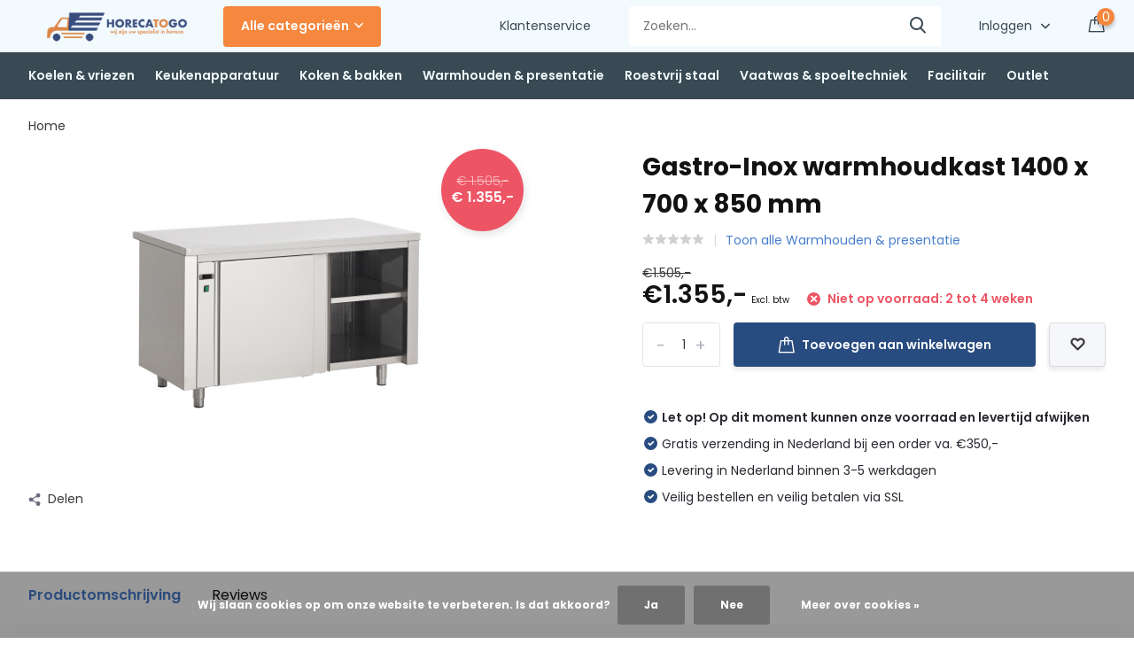

--- FILE ---
content_type: text/html;charset=utf-8
request_url: https://www.horecatogo.nl/gastro-inox-warmhoudkast-1400-x-700-x-85-122455999.html
body_size: 16452
content:
<!doctype html>
<html lang="nl" class="product-page enable-overflow">
	<head>
            <meta charset="utf-8"/>
<!-- [START] 'blocks/head.rain' -->
<!--

  (c) 2008-2026 Lightspeed Netherlands B.V.
  http://www.lightspeedhq.com
  Generated: 18-01-2026 @ 06:33:46

-->
<link rel="canonical" href="https://www.horecatogo.nl/gastro-inox-warmhoudkast-1400-x-700-x-85-122455999.html"/>
<link rel="alternate" href="https://www.horecatogo.nl/index.rss" type="application/rss+xml" title="Nieuwe producten"/>
<link href="https://cdn.webshopapp.com/assets/cookielaw.css?2025-02-20" rel="stylesheet" type="text/css"/>
<meta name="robots" content="noodp,noydir"/>
<meta name="google-site-verification" content="U-LM1f6ObxIzUbJHaMMQ6MhnQ-dIqE97YFLTp4koHeg"/>
<meta property="og:url" content="https://www.horecatogo.nl/gastro-inox-warmhoudkast-1400-x-700-x-85-122455999.html?source=facebook"/>
<meta property="og:site_name" content="Handelsonderneming Raijmakers B.V."/>
<meta property="og:title" content="Gastro-Inox warmhoudkast 1400 x 700 x 850 mm | HorecaToGo B.V."/>
<meta property="og:description" content="Gastro-Inox warmhoudkast 1400 x 700 x 850 mm voor professioneel gebruik. Warmhoudkasten en andere professionele horeca-apparatuur direct uit voorraad leverba..."/>
<meta property="og:image" content="https://cdn.webshopapp.com/shops/314612/files/370541518/gastro-inox-gastro-inox-warmhoudkast-1400-x-700-x.jpg"/>
<!--[if lt IE 9]>
<script src="https://cdn.webshopapp.com/assets/html5shiv.js?2025-02-20"></script>
<![endif]-->
<!-- [END] 'blocks/head.rain' -->
		<meta http-equiv="x-ua-compatible" content="ie=edge">
		<title>Gastro-Inox warmhoudkast 1400 x 700 x 850 mm | HorecaToGo B.V.</title>
		<meta name="description" content="Gastro-Inox warmhoudkast 1400 x 700 x 850 mm voor professioneel gebruik. Warmhoudkasten en andere professionele horeca-apparatuur direct uit voorraad leverba...">
		<meta name="keywords" content="Gastro-Inox, Gastro-Inox, warmhoudkast, 1400, x, 700, x, 850, mm">
		<meta name="theme-color" content="#ffffff">
		<meta name="MobileOptimized" content="320">
		<meta name="HandheldFriendly" content="true">
		<meta name="viewport" content="width=device-width, initial-scale=1, initial-scale=1, minimum-scale=1, maximum-scale=1, user-scalable=no">
		<meta name="author" content="https://www.dmws.nl/">
		
		<link rel="preconnect" href="https://fonts.googleapis.com">
		<link rel="dns-prefetch" href="https://fonts.googleapis.com">
				<link rel="preconnect" href="//cdn.webshopapp.com/">
		<link rel="dns-prefetch" href="//cdn.webshopapp.com/">
    
    		<link rel="preload" href="https://fonts.googleapis.com/css?family=Poppins:300,400,500,600,700,800,900%7CPoppins:300,400,500,600,700,800,900&display=swap" as="style">
    <link rel="preload" href="https://cdn.webshopapp.com/shops/314612/themes/171530/assets/owl-carousel-min.css?2025101012053420210105160919" as="style">
    <link rel="preload" href="https://cdn.webshopapp.com/shops/314612/themes/171530/assets/fancybox.css?2025101012053420210105160919" as="style">
    <link rel="preload" href="https://cdn.webshopapp.com/shops/314612/themes/171530/assets/icomoon.css?2025101012053420210105160919" as="style">
    <link rel="preload" href="https://cdn.webshopapp.com/shops/314612/themes/171530/assets/compete.css?2025101012053420210105160919" as="style">
    <link rel="preload" href="https://cdn.webshopapp.com/shops/314612/themes/171530/assets/custom.css?2025101012053420210105160919" as="style">
    
    <link rel="preload" href="https://cdn.webshopapp.com/shops/314612/themes/171530/assets/jquery-3-4-1-min.js?2025101012053420210105160919" as="script">
    <link rel="preload" href="https://cdn.webshopapp.com/shops/314612/themes/171530/assets/jquery-ui.js?2025101012053420210105160919" as="script">
    <link rel="preload" href="https://cdn.webshopapp.com/shops/314612/themes/171530/assets/js-cookie-min.js?2025101012053420210105160919" as="script">
    <link rel="preload" href="https://cdn.webshopapp.com/shops/314612/themes/171530/assets/owl-carousel-min.js?2025101012053420210105160919" as="script">
    <link rel="preload" href="https://cdn.webshopapp.com/shops/314612/themes/171530/assets/fancybox.js?2025101012053420210105160919" as="script">
    <link rel="preload" href="https://cdn.webshopapp.com/shops/314612/themes/171530/assets/lazyload.js?2025101012053420210105160919" as="script">
    <link rel="preload" href="https://cdn.webshopapp.com/assets/gui.js?2025-02-20" as="script">
    <link rel="preload" href="https://cdn.webshopapp.com/shops/314612/themes/171530/assets/script.js?2025101012053420210105160919" as="script">
    <link rel="preload" href="https://cdn.webshopapp.com/shops/314612/themes/171530/assets/custom.js?2025101012053420210105160919" as="script">
        
    <link href="https://fonts.googleapis.com/css?family=Poppins:300,400,500,600,700,800,900%7CPoppins:300,400,500,600,700,800,900&display=swap" rel="stylesheet" type="text/css">
    <link rel="stylesheet" href="https://cdn.webshopapp.com/shops/314612/themes/171530/assets/owl-carousel-min.css?2025101012053420210105160919" type="text/css">
    <link rel="stylesheet" href="https://cdn.webshopapp.com/shops/314612/themes/171530/assets/fancybox.css?2025101012053420210105160919" type="text/css">
    <link rel="stylesheet" href="https://cdn.webshopapp.com/shops/314612/themes/171530/assets/icomoon.css?2025101012053420210105160919" type="text/css">
    <link rel="stylesheet" href="https://cdn.webshopapp.com/shops/314612/themes/171530/assets/compete.css?2025101012053420210105160919" type="text/css">
    <link rel="stylesheet" href="https://cdn.webshopapp.com/shops/314612/themes/171530/assets/custom.css?2025101012053420210105160919" type="text/css">
    
    <script src="https://cdn.webshopapp.com/shops/314612/themes/171530/assets/jquery-3-4-1-min.js?2025101012053420210105160919"></script>

		<link rel="icon" type="image/x-icon" href="https://cdn.webshopapp.com/shops/314612/themes/171530/v/555509/assets/favicon.ico?20210226170029">
		<link rel="apple-touch-icon" href="https://cdn.webshopapp.com/shops/314612/themes/171530/v/555509/assets/favicon.ico?20210226170029">
    
    <meta name="msapplication-config" content="https://cdn.webshopapp.com/shops/314612/themes/171530/assets/browserconfig.xml?2025101012053420210105160919">
<meta property="og:title" content="Gastro-Inox warmhoudkast 1400 x 700 x 850 mm | HorecaToGo B.V.">
<meta property="og:type" content="website"> 
<meta property="og:site_name" content="Handelsonderneming Raijmakers B.V.">
<meta property="og:url" content="https://www.horecatogo.nl/">
<meta property="og:image" content="https://cdn.webshopapp.com/shops/314612/files/370541518/1000x1000x2/gastro-inox-gastro-inox-warmhoudkast-1400-x-700-x.jpg">
<meta name="twitter:title" content="Gastro-Inox warmhoudkast 1400 x 700 x 850 mm | HorecaToGo B.V.">
<meta name="twitter:description" content="Gastro-Inox warmhoudkast 1400 x 700 x 850 mm voor professioneel gebruik. Warmhoudkasten en andere professionele horeca-apparatuur direct uit voorraad leverba...">
<meta name="twitter:site" content="Handelsonderneming Raijmakers B.V.">
<meta name="twitter:card" content="https://cdn.webshopapp.com/shops/314612/themes/171530/v/450512/assets/logo.png?20210106171128">
<meta name="twitter:image" content="https://cdn.webshopapp.com/shops/314612/themes/171530/v/558325/assets/big-block-bg.jpg?20210228192609">
<script type="application/ld+json">
  [
        {
      "@context": "http://schema.org",
      "@type": "Product", 
      "name": "Gastro-Inox Gastro-Inox warmhoudkast 1400 x 700 x 850 mm",
      "url": "https://www.horecatogo.nl/gastro-inox-warmhoudkast-1400-x-700-x-85-122455999.html",
      "brand": {
        "@type": "Brand",
        "name": "Gastro-Inox"
      },            "image": "https://cdn.webshopapp.com/shops/314612/files/370541518/300x250x2/gastro-inox-gastro-inox-warmhoudkast-1400-x-700-x.jpg",      "gtin13": "7445908634682",      "mpn": "HT304062",      "sku": "304.062",      "offers": {
        "@type": "Offer",
        "price": "1355.00",        "url": "https://www.horecatogo.nl/gastro-inox-warmhoudkast-1400-x-700-x-85-122455999.html",
        "priceValidUntil": "2027-01-18",
        "priceCurrency": "EUR"      }
          },
        {
      "@context": "http://schema.org/",
      "@type": "Organization",
      "url": "https://www.horecatogo.nl/",
      "name": "Handelsonderneming Raijmakers B.V.",
      "legalName": "Handelsonderneming Raijmakers B.V.",
      "description": "Gastro-Inox warmhoudkast 1400 x 700 x 850 mm voor professioneel gebruik. Warmhoudkasten en andere professionele horeca-apparatuur direct uit voorraad leverba...",
      "logo": "https://cdn.webshopapp.com/shops/314612/themes/171530/v/450512/assets/logo.png?20210106171128",
      "image": "https://cdn.webshopapp.com/shops/314612/themes/171530/v/558325/assets/big-block-bg.jpg?20210228192609",
      "contactPoint": {
        "@type": "ContactPoint",
        "contactType": "Customer service",
        "telephone": "024 212 0212"
      },
      "address": {
        "@type": "PostalAddress",
        "streetAddress": "Sprokkelveld 5",
        "addressLocality": "Nederland",
        "postalCode": "6596 DH Milsbeek",
        "addressCountry": "NL"
      }
         
    },
    { 
      "@context": "http://schema.org", 
      "@type": "WebSite", 
      "url": "https://www.horecatogo.nl/", 
      "name": "Handelsonderneming Raijmakers B.V.",
      "description": "Gastro-Inox warmhoudkast 1400 x 700 x 850 mm voor professioneel gebruik. Warmhoudkasten en andere professionele horeca-apparatuur direct uit voorraad leverba...",
      "author": [
        {
          "@type": "Organization",
          "url": "https://www.dmws.nl/",
          "name": "DMWS B.V.",
          "address": {
            "@type": "PostalAddress",
            "streetAddress": "Klokgebouw 195 (Strijp-S)",
            "addressLocality": "Eindhoven",
            "addressRegion": "NB",
            "postalCode": "5617 AB",
            "addressCountry": "NL"
          }
        }
      ]
    }
  ]
</script>    
	</head>
	<body>
    <ul class="hidden-data hidden"><li>314612</li><li>171530</li><li>nee</li><li>nl</li><li>live</li><li>info//horecatogo/nl</li><li>https://www.horecatogo.nl/</li></ul><header id="top" class="hide-on-scroll"><div class="top-wrap fixed default"><section class="main pos-r"><div class="container pos-r"><div class="d-flex align-center justify-between"><div class="d-flex align-center"><div id="mobile-menu-btn" class="d-none show-1000"><div class="hamburger"><span></span><span></span><span></span><span></span></div></div><a href="https://www.horecatogo.nl/account/login/" class="hidden show-575-flex"><i class="icon-login"></i></a><div id="logo" class="d-flex align-center"><a href="https://www.horecatogo.nl/" accesskey="h"><img class="hide-1000 desktop-logo" src="https://cdn.webshopapp.com/shops/314612/themes/171530/v/450512/assets/logo.png?20210106171128" alt="Handelsonderneming Raijmakers B.V." height="50" width="200" /><img class="d-none show-1000 mobile-logo" src="https://cdn.webshopapp.com/shops/314612/themes/171530/v/450562/assets/logo-mobile.png?20210106171200" alt="Handelsonderneming Raijmakers B.V." height="50" width="200" /></a><div id="catbtn" class="hide-1000 btn-wrap"><a href="https://www.horecatogo.nl/catalog/" class="btn">Alle categorieën <i class="icon-arrow-down"></i></a><div class="categorymenu"><div class="wrap d-flex"><ul class="maincategories"><li data-attribute="koelen-vriezen"><a href="https://www.horecatogo.nl/koelen-vriezen/">Koelen &amp; vriezen <i class="icon-arrow-right"></i></a></li><li data-attribute="keukenapparatuur"><a href="https://www.horecatogo.nl/keukenapparatuur/">Keukenapparatuur <i class="icon-arrow-right"></i></a></li><li data-attribute="koken-bakken"><a href="https://www.horecatogo.nl/koken-bakken/">Koken &amp; bakken <i class="icon-arrow-right"></i></a></li><li data-attribute="warmhouden-presentatie"><a href="https://www.horecatogo.nl/warmhouden-presentatie/">Warmhouden &amp; presentatie <i class="icon-arrow-right"></i></a></li><li data-attribute="roestvrij-staal"><a href="https://www.horecatogo.nl/roestvrij-staal/">Roestvrij staal <i class="icon-arrow-right"></i></a></li><li data-attribute="vaatwas-spoeltechniek"><a href="https://www.horecatogo.nl/vaatwas-spoeltechniek/">Vaatwas &amp; spoeltechniek <i class="icon-arrow-right"></i></a></li><li data-attribute="facilitair"><a href="https://www.horecatogo.nl/facilitair/">Facilitair <i class="icon-arrow-right"></i></a></li><li data-attribute="outlet"><a href="https://www.horecatogo.nl/outlet/">Outlet <i class="icon-arrow-right"></i></a></li></ul><div class="subcategories"><div class="wrapper" data-category="koelen-vriezen"><h4>Koelen &amp; vriezen</h4><ul><li class="sub"><a href="https://www.horecatogo.nl/koelen-vriezen/display-koelers/">Display koelers</a></li></ul><ul><li class="sub"><a href="https://www.horecatogo.nl/koelen-vriezen/koelkasten/">Koelkasten</a></li></ul><ul><li class="sub"><a href="https://www.horecatogo.nl/koelen-vriezen/wijnkoelkast/">Wijnkoelkast</a></li></ul><ul><li class="sub"><a href="https://www.horecatogo.nl/koelen-vriezen/dry-aged-kasten/">Dry aged kasten</a></li></ul><ul><li class="sub"><a href="https://www.horecatogo.nl/koelen-vriezen/barkoelkasten/">Barkoelkasten</a></li></ul><ul><li class="sub"><a href="https://www.horecatogo.nl/koelen-vriezen/koelwerkbanken/">Koelwerkbanken</a></li></ul><ul><li class="sub"><a href="https://www.horecatogo.nl/koelen-vriezen/opzetkoelvitrines/">Opzetkoelvitrines</a></li></ul><ul><li class="sub"><a href="https://www.horecatogo.nl/koelen-vriezen/vrieswerkbank/">Vrieswerkbank</a></li></ul><ul><li class="sub"><a href="https://www.horecatogo.nl/koelen-vriezen/ijsblokjesmachines/">Ijsblokjesmachines</a></li></ul><ul><li class="sub"><a href="https://www.horecatogo.nl/koelen-vriezen/snelvriezers/">Snelvriezers </a></li></ul><ul><li class="sub"><a href="https://www.horecatogo.nl/koelen-vriezen/koel-serveerplaten/">Koel- &amp; serveerplaten</a></li></ul><ul><li class="sub"><a href="https://www.horecatogo.nl/koelen-vriezen/stellingen/">Stellingen</a></li></ul><ul><li class="sub"><a href="https://www.horecatogo.nl/koelen-vriezen/vriezers/">Vriezers</a></li></ul><ul><li class="sub"><a href="https://www.horecatogo.nl/koelen-vriezen/koel-vrieskasten/">Koel- &amp; vrieskasten</a></li></ul></div><div class="wrapper" data-category="keukenapparatuur"><h4>Keukenapparatuur</h4><ul><li class="sub"><a href="https://www.horecatogo.nl/keukenapparatuur/deegbewerking/">Deegbewerking</a></li></ul><ul><li class="sub"><a href="https://www.horecatogo.nl/keukenapparatuur/vleesbewerking/">Vleesbewerking</a></li></ul><ul><li class="sub"><a href="https://www.horecatogo.nl/keukenapparatuur/groentebewerking/">Groentebewerking</a></li></ul><ul><li class="sub"><a href="https://www.horecatogo.nl/keukenapparatuur/staafmixers-blenders/">Staafmixers &amp; blenders</a></li></ul><ul><li class="sub"><a href="https://www.horecatogo.nl/keukenapparatuur/kaassnijmachines/">Kaassnijmachines</a></li></ul><ul><li class="sub"><a href="https://www.horecatogo.nl/keukenapparatuur/snijmachines/">Snijmachines</a></li></ul><ul><li class="sub"><a href="https://www.horecatogo.nl/keukenapparatuur/vacuumsealers/">Vacuumsealers</a></li></ul><ul><li class="sub"><a href="https://www.horecatogo.nl/keukenapparatuur/portioneertrechters/">Portioneertrechters</a></li></ul><ul><li class="sub"><a href="https://www.horecatogo.nl/keukenapparatuur/magnetrons/">Magnetrons</a></li></ul><ul><li class="sub"><a href="https://www.horecatogo.nl/keukenapparatuur/droogapparatuur/">Droogapparatuur</a></li></ul><ul><li class="sub"><a href="https://www.horecatogo.nl/keukenapparatuur/heteluchtovens/">Heteluchtovens</a></li></ul><ul><li class="sub"><a href="https://www.horecatogo.nl/keukenapparatuur/pizza-ovens-toebehoren/">Pizza ovens &amp; toebehoren</a></li></ul><ul><li class="sub"><a href="https://www.horecatogo.nl/keukenapparatuur/koffiemachines/">Koffiemachines</a></li></ul><ul><li class="sub"><a href="https://www.horecatogo.nl/keukenapparatuur/heetwater-drankdispensers/">Heetwater- &amp; drankdispensers</a></li></ul><ul><li class="sub"><a href="https://www.horecatogo.nl/keukenapparatuur/sapmachines-slowjuicers/">Sapmachines &amp; slowjuicers</a></li></ul><ul><li class="sub"><a href="https://www.horecatogo.nl/keukenapparatuur/overigen/">Overigen</a></li></ul><ul><li class="sub"><a href="https://www.horecatogo.nl/keukenapparatuur/rijst-en-pastakokers/">Rijst- en pastakokers</a></li></ul><ul><li class="sub"><a href="https://www.horecatogo.nl/keukenapparatuur/broodroosters/">Broodroosters</a></li></ul><ul><li class="sub"><a href="https://www.horecatogo.nl/keukenapparatuur/verpakkingsmachines/">Verpakkingsmachines</a></li></ul><ul><li class="sub"><a href="https://www.horecatogo.nl/keukenapparatuur/wafelijzers/">Wafelijzers</a></li></ul></div><div class="wrapper" data-category="koken-bakken"><h4>Koken &amp; bakken</h4><ul><li class="sub"><a href="https://www.horecatogo.nl/koken-bakken/gasfornuizen/">Gasfornuizen</a></li></ul><ul><li class="sub"><a href="https://www.horecatogo.nl/koken-bakken/warmhoudvitrines/">Warmhoudvitrines</a></li></ul><ul><li class="sub"><a href="https://www.horecatogo.nl/koken-bakken/sous-vide/">Sous vide</a></li></ul><ul><li class="sub"><a href="https://www.horecatogo.nl/koken-bakken/pannen/">Pannen</a></li></ul><ul><li class="sub"><a href="https://www.horecatogo.nl/koken-bakken/inductiekookplaten/">Inductiekookplaten</a></li></ul><ul><li class="sub"><a href="https://www.horecatogo.nl/koken-bakken/bak-grillplaten/">Bak- &amp; grillplaten</a></li></ul><ul><li class="sub"><a href="https://www.horecatogo.nl/koken-bakken/rijst-pastakokers/">Rijst- &amp; pastakokers</a></li></ul><ul><li class="sub"><a href="https://www.horecatogo.nl/koken-bakken/frituurpannen/">Frituurpannen</a></li></ul><ul><li class="sub"><a href="https://www.horecatogo.nl/koken-bakken/toasers-broodroosters/">Toasers &amp; broodroosters</a></li></ul><ul><li class="sub"><a href="https://www.horecatogo.nl/koken-bakken/warmhoudplaten/">Warmhoudplaten</a></li></ul><ul><li class="sub"><a href="https://www.horecatogo.nl/koken-bakken/barbecues/">Barbecues</a></li></ul><ul><li class="sub"><a href="https://www.horecatogo.nl/koken-bakken/gasbranders/">Gasbranders</a></li></ul><ul><li class="sub"><a href="https://www.horecatogo.nl/koken-bakken/salamanders/">Salamanders</a></li></ul></div><div class="wrapper" data-category="warmhouden-presentatie"><h4>Warmhouden &amp; presentatie</h4><ul><li class="sub"><a href="https://www.horecatogo.nl/warmhouden-presentatie/warmhoudlampen/">Warmhoudlampen</a></li></ul><ul><li class="sub"><a href="https://www.horecatogo.nl/warmhouden-presentatie/afzetpalen-muurriemen/">Afzetpalen &amp; muurriemen</a></li></ul><ul><li class="sub"><a href="https://www.horecatogo.nl/warmhouden-presentatie/au-bain-marie/">Au bain-marie</a></li></ul><ul><li class="sub"><a href="https://www.horecatogo.nl/warmhouden-presentatie/warmhoudbruggen/">Warmhoudbruggen</a></li></ul><ul><li class="sub"><a href="https://www.horecatogo.nl/warmhouden-presentatie/banket-buffetwagens/">Banket- &amp; buffetwagens</a></li></ul><ul><li class="sub"><a href="https://www.horecatogo.nl/warmhouden-presentatie/soepketels-chafing-dishes/">Soepketels- &amp; chafing dishes</a></li></ul><ul><li class="sub"><a href="https://www.horecatogo.nl/warmhouden-presentatie/sausdispensers/">Sausdispensers</a></li></ul><ul><li class="sub"><a href="https://www.horecatogo.nl/warmhouden-presentatie/warmhoudkasten/">Warmhoudkasten</a></li></ul><ul><li class="sub"><a href="https://www.horecatogo.nl/warmhouden-presentatie/bord-platenwarmers/">Bord- &amp; platenwarmers</a></li></ul><ul><li class="sub"><a href="https://www.horecatogo.nl/warmhouden-presentatie/serveerwagens/">Serveerwagens</a></li></ul><ul><li class="sub"><a href="https://www.horecatogo.nl/warmhouden-presentatie/bordenstapelaar/">Bordenstapelaar</a></li></ul><ul><li class="sub"><a href="https://www.horecatogo.nl/warmhouden-presentatie/thermoboxen-containters/">Thermoboxen &amp; -containters</a></li></ul><ul><li class="sub"><a href="https://www.horecatogo.nl/warmhouden-presentatie/regaalwagens/">Regaalwagens</a></li></ul><ul><li class="sub"><a href="https://www.horecatogo.nl/warmhouden-presentatie/trolleys/">Trolleys</a></li></ul></div><div class="wrapper" data-category="roestvrij-staal"><h4>Roestvrij staal</h4><ul><li class="sub"><a href="https://www.horecatogo.nl/roestvrij-staal/werktafels/">Werktafels</a></li></ul><ul><li class="sub"><a href="https://www.horecatogo.nl/roestvrij-staal/spoel-aanvoertafels/">Spoel- &amp; aanvoertafels</a></li></ul><ul><li class="sub"><a href="https://www.horecatogo.nl/roestvrij-staal/wasbakken-wastafels/">Wasbakken &amp; wastafels</a></li></ul><ul><li class="sub"><a href="https://www.horecatogo.nl/roestvrij-staal/wandkasten/">Wandkasten</a></li></ul><ul><li class="sub"><a href="https://www.horecatogo.nl/roestvrij-staal/etageres/">Etageres</a></li></ul><ul><li class="sub"><a href="https://www.horecatogo.nl/roestvrij-staal/stellingen-schappen/">Stellingen &amp; schappen</a></li></ul><ul><li class="sub"><a href="https://www.horecatogo.nl/roestvrij-staal/gastronormbakken/">Gastronormbakken</a></li></ul><ul><li class="sub"><a href="https://www.horecatogo.nl/roestvrij-staal/werkbanken/">Werkbanken</a></li></ul><ul><li class="sub"><a href="https://www.horecatogo.nl/roestvrij-staal/wandkasten-10896796/">Wandkasten</a></li></ul><ul><li class="sub"><a href="https://www.horecatogo.nl/roestvrij-staal/spoeltafels/">Spoeltafels</a></li></ul><ul><li class="sub"><a href="https://www.horecatogo.nl/roestvrij-staal/afzuigkappen/">Afzuigkappen</a></li></ul><ul><li class="sub"><a href="https://www.horecatogo.nl/roestvrij-staal/onderstellen/">Onderstellen</a></li></ul><ul><li class="sub"><a href="https://www.horecatogo.nl/roestvrij-staal/rvs-werkbladen/">RVS Werkbladen</a></li></ul><ul><li class="sub"><a href="https://www.horecatogo.nl/roestvrij-staal/regaalwagens/">Regaalwagens</a></li></ul></div><div class="wrapper" data-category="vaatwas-spoeltechniek"><h4>Vaatwas &amp; spoeltechniek</h4><ul><li class="sub"><a href="https://www.horecatogo.nl/vaatwas-spoeltechniek/kranen-voorspoeldouches/">Kranen &amp; voorspoeldouches</a></li></ul><ul><li class="sub"><a href="https://www.horecatogo.nl/vaatwas-spoeltechniek/vaatwassers/">Vaatwassers</a></li></ul><ul><li class="sub"><a href="https://www.horecatogo.nl/vaatwas-spoeltechniek/onderstellen/">Onderstellen</a></li></ul><ul><li class="sub"><a href="https://www.horecatogo.nl/vaatwas-spoeltechniek/doorschuifvaatwasser/">Doorschuifvaatwasser</a></li></ul><ul><li class="sub"><a href="https://www.horecatogo.nl/vaatwas-spoeltechniek/vaatwaskorven/">Vaatwaskorven</a></li></ul><ul><li class="sub"><a href="https://www.horecatogo.nl/vaatwas-spoeltechniek/doorschuifvaatwassers/">Doorschuifvaatwassers</a></li></ul><ul><li class="sub"><a href="https://www.horecatogo.nl/vaatwas-spoeltechniek/pannenwasmachines/">Pannenwasmachines</a></li></ul><ul><li class="sub"><a href="https://www.horecatogo.nl/vaatwas-spoeltechniek/glazenspoelmachines/">Glazenspoelmachines</a></li></ul><ul><li class="sub"><a href="https://www.horecatogo.nl/vaatwas-spoeltechniek/was-en-spoelmiddelen/">Was- en spoelmiddelen</a></li></ul></div><div class="wrapper" data-category="facilitair"><h4>Facilitair</h4><ul><li class="sub"><a href="https://www.horecatogo.nl/facilitair/reinigings-spoelmiddelen/">Reinigings- &amp; spoelmiddelen</a></li></ul><ul><li class="sub"><a href="https://www.horecatogo.nl/facilitair/insectenverdelgers/">Insectenverdelgers</a></li></ul><ul><li class="sub"><a href="https://www.horecatogo.nl/facilitair/afvalbakken/">Afvalbakken</a></li></ul><ul><li class="sub"><a href="https://www.horecatogo.nl/facilitair/dispensers/">Dispensers</a></li></ul><ul><li class="sub"><a href="https://www.horecatogo.nl/facilitair/handdroging/">Handdroging</a></li></ul><ul><li class="sub"><a href="https://www.horecatogo.nl/facilitair/trolleys/">Trolleys</a></li></ul><ul><li class="sub"><a href="https://www.horecatogo.nl/facilitair/terrasverwarming/">Terrasverwarming</a></li></ul><ul><li class="sub"><a href="https://www.horecatogo.nl/facilitair/overigen/">Overigen</a></li></ul></div><div class="wrapper" data-category="outlet"><h4>Outlet</h4></div></div></div></div></div></div></div><div class="d-flex align-center justify-end top-nav"><a href="/service/" class="hide-1000">Klantenservice</a><div id="showSearch" class="hide-575"><input type="search" value="" placeholder="Zoeken..."><button type="submit" title="Zoeken" disabled="disabled"><i class="icon-search"></i></button></div><div class="login with-drop hide-575"><a href="https://www.horecatogo.nl/account/login/"><span>Inloggen <i class="icon-arrow-down"></i></span></a><div class="dropdown"><form method="post" id="formLogin" action="https://www.horecatogo.nl/account/loginPost/?return=https://www.horecatogo.nl/gastro-inox-warmhoudkast-1400-x-700-x-85-122455999.html"><h3>Inloggen</h3><p>Maak bestellen nóg makkelijker!</p><div><label for="formLoginEmail">E-mailadres<span class="c-negatives">*</span></label><input type="email" id="formLoginEmail" name="email" placeholder="E-mailadres" autocomplete='email' tabindex=1 required></div><div><label for="formLoginPassword">Wachtwoord</label><a href="https://www.horecatogo.nl/account/password/" class="forgot" tabindex=6>Wachtwoord vergeten?</a><input type="password" id="formLoginPassword" name="password" placeholder="Wachtwoord" autocomplete="current-password" tabindex=2 required></div><div><input type="hidden" name="key" value="56b6fac344fbdc29d8d0e581b28cd18d" /><input type="hidden" name="type" value="login" /><button type="submit" onclick="$('#formLogin').submit(); return false;" class="btn" tabindex=3>Inloggen</button></div></form><div><p class="register">Nog geen account? <a href="https://www.horecatogo.nl/account/register/" tabindex=5>Account aanmaken</a></p></div></div></div><div class="cart with-drop"><a href="https://www.horecatogo.nl/cart/" class="count"><span>0</span><i class="icon-bag2"></i></a><div class="dropdown"><h3>Winkelwagen</h3><i class="icon-close hidden show-575"></i><p>Uw winkelwagen is leeg</p></div></div></div></div></div><div class="search-autocomplete"><div id="searchExpanded"><div class="container pos-r d-flex align-center"><form action="https://www.horecatogo.nl/search/" method="get" id="formSearch"  class="search-form d-flex align-center"  data-search-type="desktop"><span onclick="$(this).closest('form').submit();" title="Zoeken" class="search-icon"><i class="icon-search"></i></span><input type="text" name="q" autocomplete="off"  value="" placeholder="Zoeken" class="standard-input" data-input="desktop"/></form><div class="close hide-575">Sluiten</div></div><div class="overlay hide-575"></div></div><div class="container pos-r"><div id="searchResults" class="results-wrap with-filter with-cats" data-search-type="desktop"><div class="close"><i class="icon-close"></i></div><h4>Categorieën</h4><div class="categories hidden"><ul class="d-flex"></ul></div><div class="d-flex justify-between"><div class="filter-scroll-wrap"><div class="filter-scroll"><div class="subtitle title-font">Filters</div><form data-search-type="desktop"><div class="filter-boxes"><div class="filter-wrap sort"><select name="sort" class="custom-select"></select></div></div><div class="filter-boxes custom-filters"></div></form></div></div><ul class="search-products products-livesearch"></ul></div><div class="more"><a href="#" class="btn accent">Bekijk alle resultaten <span>(0)</span></a></div></div></div></div></section><section id="menu" class="hide-1000 megamenu"><div class="container"><nav class="menu"><ul class="d-flex align-center"><li class="item has-children"><a class="itemLink" href="https://www.horecatogo.nl/koelen-vriezen/" title="Koelen &amp; vriezen">Koelen &amp; vriezen</a><ul class="subnav"><li class="subitem"><a class="subitemLink " href="https://www.horecatogo.nl/koelen-vriezen/display-koelers/" title="Display koelers">Display koelers</a></li><li class="subitem"><a class="subitemLink " href="https://www.horecatogo.nl/koelen-vriezen/koelkasten/" title="Koelkasten">Koelkasten</a></li><li class="subitem"><a class="subitemLink " href="https://www.horecatogo.nl/koelen-vriezen/wijnkoelkast/" title="Wijnkoelkast">Wijnkoelkast</a></li><li class="subitem"><a class="subitemLink " href="https://www.horecatogo.nl/koelen-vriezen/dry-aged-kasten/" title="Dry aged kasten">Dry aged kasten</a></li><li class="subitem"><a class="subitemLink " href="https://www.horecatogo.nl/koelen-vriezen/barkoelkasten/" title="Barkoelkasten">Barkoelkasten</a></li><li class="subitem"><a class="subitemLink " href="https://www.horecatogo.nl/koelen-vriezen/koelwerkbanken/" title="Koelwerkbanken">Koelwerkbanken</a></li><li class="subitem"><a class="subitemLink " href="https://www.horecatogo.nl/koelen-vriezen/opzetkoelvitrines/" title="Opzetkoelvitrines">Opzetkoelvitrines</a></li><li class="subitem"><a class="subitemLink " href="https://www.horecatogo.nl/koelen-vriezen/vrieswerkbank/" title="Vrieswerkbank">Vrieswerkbank</a></li><li class="subitem"><a class="subitemLink " href="https://www.horecatogo.nl/koelen-vriezen/ijsblokjesmachines/" title="Ijsblokjesmachines">Ijsblokjesmachines</a></li><li class="subitem"><a class="subitemLink " href="https://www.horecatogo.nl/koelen-vriezen/snelvriezers/" title="Snelvriezers ">Snelvriezers </a></li><li class="subitem"><a class="subitemLink " href="https://www.horecatogo.nl/koelen-vriezen/koel-serveerplaten/" title="Koel- &amp; serveerplaten">Koel- &amp; serveerplaten</a></li><li class="subitem"><a class="subitemLink " href="https://www.horecatogo.nl/koelen-vriezen/stellingen/" title="Stellingen">Stellingen</a></li><li class="subitem"><a class="subitemLink " href="https://www.horecatogo.nl/koelen-vriezen/vriezers/" title="Vriezers">Vriezers</a></li><li class="subitem"><a class="subitemLink " href="https://www.horecatogo.nl/koelen-vriezen/koel-vrieskasten/" title="Koel- &amp; vrieskasten">Koel- &amp; vrieskasten</a></li></ul></li><li class="item has-children"><a class="itemLink" href="https://www.horecatogo.nl/keukenapparatuur/" title="Keukenapparatuur">Keukenapparatuur</a><ul class="subnav"><li class="subitem"><a class="subitemLink " href="https://www.horecatogo.nl/keukenapparatuur/deegbewerking/" title="Deegbewerking">Deegbewerking</a></li><li class="subitem"><a class="subitemLink " href="https://www.horecatogo.nl/keukenapparatuur/vleesbewerking/" title="Vleesbewerking">Vleesbewerking</a></li><li class="subitem"><a class="subitemLink " href="https://www.horecatogo.nl/keukenapparatuur/groentebewerking/" title="Groentebewerking">Groentebewerking</a></li><li class="subitem"><a class="subitemLink " href="https://www.horecatogo.nl/keukenapparatuur/staafmixers-blenders/" title="Staafmixers &amp; blenders">Staafmixers &amp; blenders</a></li><li class="subitem"><a class="subitemLink " href="https://www.horecatogo.nl/keukenapparatuur/kaassnijmachines/" title="Kaassnijmachines">Kaassnijmachines</a></li><li class="subitem"><a class="subitemLink " href="https://www.horecatogo.nl/keukenapparatuur/snijmachines/" title="Snijmachines">Snijmachines</a></li><li class="subitem"><a class="subitemLink " href="https://www.horecatogo.nl/keukenapparatuur/vacuumsealers/" title="Vacuumsealers">Vacuumsealers</a></li><li class="subitem"><a class="subitemLink " href="https://www.horecatogo.nl/keukenapparatuur/portioneertrechters/" title="Portioneertrechters">Portioneertrechters</a></li><li class="subitem"><a class="subitemLink " href="https://www.horecatogo.nl/keukenapparatuur/magnetrons/" title="Magnetrons">Magnetrons</a></li><li class="subitem"><a class="subitemLink " href="https://www.horecatogo.nl/keukenapparatuur/droogapparatuur/" title="Droogapparatuur">Droogapparatuur</a></li><li class="subitem"><a class="subitemLink " href="https://www.horecatogo.nl/keukenapparatuur/heteluchtovens/" title="Heteluchtovens">Heteluchtovens</a></li><li class="subitem"><a class="subitemLink " href="https://www.horecatogo.nl/keukenapparatuur/pizza-ovens-toebehoren/" title="Pizza ovens &amp; toebehoren">Pizza ovens &amp; toebehoren</a></li><li class="subitem"><a class="subitemLink " href="https://www.horecatogo.nl/keukenapparatuur/koffiemachines/" title="Koffiemachines">Koffiemachines</a></li><li class="subitem"><a class="subitemLink " href="https://www.horecatogo.nl/keukenapparatuur/heetwater-drankdispensers/" title="Heetwater- &amp; drankdispensers">Heetwater- &amp; drankdispensers</a></li><li class="subitem"><a class="subitemLink " href="https://www.horecatogo.nl/keukenapparatuur/sapmachines-slowjuicers/" title="Sapmachines &amp; slowjuicers">Sapmachines &amp; slowjuicers</a></li><li class="subitem"><a class="subitemLink " href="https://www.horecatogo.nl/keukenapparatuur/overigen/" title="Overigen">Overigen</a></li><li class="subitem"><a class="subitemLink " href="https://www.horecatogo.nl/keukenapparatuur/rijst-en-pastakokers/" title="Rijst- en pastakokers">Rijst- en pastakokers</a></li><li class="subitem"><a class="subitemLink " href="https://www.horecatogo.nl/keukenapparatuur/broodroosters/" title="Broodroosters">Broodroosters</a></li><li class="subitem"><a class="subitemLink " href="https://www.horecatogo.nl/keukenapparatuur/verpakkingsmachines/" title="Verpakkingsmachines">Verpakkingsmachines</a></li><li class="subitem"><a class="subitemLink " href="https://www.horecatogo.nl/keukenapparatuur/wafelijzers/" title="Wafelijzers">Wafelijzers</a></li></ul></li><li class="item has-children"><a class="itemLink" href="https://www.horecatogo.nl/koken-bakken/" title="Koken &amp; bakken">Koken &amp; bakken</a><ul class="subnav"><li class="subitem"><a class="subitemLink " href="https://www.horecatogo.nl/koken-bakken/gasfornuizen/" title="Gasfornuizen">Gasfornuizen</a></li><li class="subitem"><a class="subitemLink " href="https://www.horecatogo.nl/koken-bakken/warmhoudvitrines/" title="Warmhoudvitrines">Warmhoudvitrines</a></li><li class="subitem"><a class="subitemLink " href="https://www.horecatogo.nl/koken-bakken/sous-vide/" title="Sous vide">Sous vide</a></li><li class="subitem"><a class="subitemLink " href="https://www.horecatogo.nl/koken-bakken/pannen/" title="Pannen">Pannen</a></li><li class="subitem"><a class="subitemLink " href="https://www.horecatogo.nl/koken-bakken/inductiekookplaten/" title="Inductiekookplaten">Inductiekookplaten</a></li><li class="subitem"><a class="subitemLink " href="https://www.horecatogo.nl/koken-bakken/bak-grillplaten/" title="Bak- &amp; grillplaten">Bak- &amp; grillplaten</a></li><li class="subitem"><a class="subitemLink " href="https://www.horecatogo.nl/koken-bakken/rijst-pastakokers/" title="Rijst- &amp; pastakokers">Rijst- &amp; pastakokers</a></li><li class="subitem"><a class="subitemLink " href="https://www.horecatogo.nl/koken-bakken/frituurpannen/" title="Frituurpannen">Frituurpannen</a></li><li class="subitem"><a class="subitemLink " href="https://www.horecatogo.nl/koken-bakken/toasers-broodroosters/" title="Toasers &amp; broodroosters">Toasers &amp; broodroosters</a></li><li class="subitem"><a class="subitemLink " href="https://www.horecatogo.nl/koken-bakken/warmhoudplaten/" title="Warmhoudplaten">Warmhoudplaten</a></li><li class="subitem"><a class="subitemLink " href="https://www.horecatogo.nl/koken-bakken/barbecues/" title="Barbecues">Barbecues</a></li><li class="subitem"><a class="subitemLink " href="https://www.horecatogo.nl/koken-bakken/gasbranders/" title="Gasbranders">Gasbranders</a></li><li class="subitem"><a class="subitemLink " href="https://www.horecatogo.nl/koken-bakken/salamanders/" title="Salamanders">Salamanders</a></li></ul></li><li class="item has-children"><a class="itemLink" href="https://www.horecatogo.nl/warmhouden-presentatie/" title="Warmhouden &amp; presentatie">Warmhouden &amp; presentatie</a><ul class="subnav"><li class="subitem"><a class="subitemLink " href="https://www.horecatogo.nl/warmhouden-presentatie/warmhoudlampen/" title="Warmhoudlampen">Warmhoudlampen</a></li><li class="subitem"><a class="subitemLink " href="https://www.horecatogo.nl/warmhouden-presentatie/afzetpalen-muurriemen/" title="Afzetpalen &amp; muurriemen">Afzetpalen &amp; muurriemen</a></li><li class="subitem"><a class="subitemLink " href="https://www.horecatogo.nl/warmhouden-presentatie/au-bain-marie/" title="Au bain-marie">Au bain-marie</a></li><li class="subitem"><a class="subitemLink " href="https://www.horecatogo.nl/warmhouden-presentatie/warmhoudbruggen/" title="Warmhoudbruggen">Warmhoudbruggen</a></li><li class="subitem"><a class="subitemLink " href="https://www.horecatogo.nl/warmhouden-presentatie/banket-buffetwagens/" title="Banket- &amp; buffetwagens">Banket- &amp; buffetwagens</a></li><li class="subitem"><a class="subitemLink " href="https://www.horecatogo.nl/warmhouden-presentatie/soepketels-chafing-dishes/" title="Soepketels- &amp; chafing dishes">Soepketels- &amp; chafing dishes</a></li><li class="subitem"><a class="subitemLink " href="https://www.horecatogo.nl/warmhouden-presentatie/sausdispensers/" title="Sausdispensers">Sausdispensers</a></li><li class="subitem"><a class="subitemLink " href="https://www.horecatogo.nl/warmhouden-presentatie/warmhoudkasten/" title="Warmhoudkasten">Warmhoudkasten</a></li><li class="subitem"><a class="subitemLink " href="https://www.horecatogo.nl/warmhouden-presentatie/bord-platenwarmers/" title="Bord- &amp; platenwarmers">Bord- &amp; platenwarmers</a></li><li class="subitem"><a class="subitemLink " href="https://www.horecatogo.nl/warmhouden-presentatie/serveerwagens/" title="Serveerwagens">Serveerwagens</a></li><li class="subitem"><a class="subitemLink " href="https://www.horecatogo.nl/warmhouden-presentatie/bordenstapelaar/" title="Bordenstapelaar">Bordenstapelaar</a></li><li class="subitem"><a class="subitemLink " href="https://www.horecatogo.nl/warmhouden-presentatie/thermoboxen-containters/" title="Thermoboxen &amp; -containters">Thermoboxen &amp; -containters</a></li><li class="subitem"><a class="subitemLink " href="https://www.horecatogo.nl/warmhouden-presentatie/regaalwagens/" title="Regaalwagens">Regaalwagens</a></li><li class="subitem"><a class="subitemLink " href="https://www.horecatogo.nl/warmhouden-presentatie/trolleys/" title="Trolleys">Trolleys</a></li></ul></li><li class="item has-children"><a class="itemLink" href="https://www.horecatogo.nl/roestvrij-staal/" title="Roestvrij staal">Roestvrij staal</a><ul class="subnav"><li class="subitem"><a class="subitemLink " href="https://www.horecatogo.nl/roestvrij-staal/werktafels/" title="Werktafels">Werktafels</a></li><li class="subitem"><a class="subitemLink " href="https://www.horecatogo.nl/roestvrij-staal/spoel-aanvoertafels/" title="Spoel- &amp; aanvoertafels">Spoel- &amp; aanvoertafels</a></li><li class="subitem"><a class="subitemLink " href="https://www.horecatogo.nl/roestvrij-staal/wasbakken-wastafels/" title="Wasbakken &amp; wastafels">Wasbakken &amp; wastafels</a></li><li class="subitem"><a class="subitemLink " href="https://www.horecatogo.nl/roestvrij-staal/wandkasten/" title="Wandkasten">Wandkasten</a></li><li class="subitem"><a class="subitemLink " href="https://www.horecatogo.nl/roestvrij-staal/etageres/" title="Etageres">Etageres</a></li><li class="subitem"><a class="subitemLink " href="https://www.horecatogo.nl/roestvrij-staal/stellingen-schappen/" title="Stellingen &amp; schappen">Stellingen &amp; schappen</a></li><li class="subitem"><a class="subitemLink " href="https://www.horecatogo.nl/roestvrij-staal/gastronormbakken/" title="Gastronormbakken">Gastronormbakken</a></li><li class="subitem"><a class="subitemLink " href="https://www.horecatogo.nl/roestvrij-staal/werkbanken/" title="Werkbanken">Werkbanken</a></li><li class="subitem"><a class="subitemLink " href="https://www.horecatogo.nl/roestvrij-staal/wandkasten-10896796/" title="Wandkasten">Wandkasten</a></li><li class="subitem"><a class="subitemLink " href="https://www.horecatogo.nl/roestvrij-staal/spoeltafels/" title="Spoeltafels">Spoeltafels</a></li><li class="subitem"><a class="subitemLink " href="https://www.horecatogo.nl/roestvrij-staal/afzuigkappen/" title="Afzuigkappen">Afzuigkappen</a></li><li class="subitem"><a class="subitemLink " href="https://www.horecatogo.nl/roestvrij-staal/onderstellen/" title="Onderstellen">Onderstellen</a></li><li class="subitem"><a class="subitemLink " href="https://www.horecatogo.nl/roestvrij-staal/rvs-werkbladen/" title="RVS Werkbladen">RVS Werkbladen</a></li><li class="subitem"><a class="subitemLink " href="https://www.horecatogo.nl/roestvrij-staal/regaalwagens/" title="Regaalwagens">Regaalwagens</a></li></ul></li><li class="item has-children"><a class="itemLink" href="https://www.horecatogo.nl/vaatwas-spoeltechniek/" title="Vaatwas &amp; spoeltechniek">Vaatwas &amp; spoeltechniek</a><ul class="subnav"><li class="subitem"><a class="subitemLink " href="https://www.horecatogo.nl/vaatwas-spoeltechniek/kranen-voorspoeldouches/" title="Kranen &amp; voorspoeldouches">Kranen &amp; voorspoeldouches</a></li><li class="subitem"><a class="subitemLink " href="https://www.horecatogo.nl/vaatwas-spoeltechniek/vaatwassers/" title="Vaatwassers">Vaatwassers</a></li><li class="subitem"><a class="subitemLink " href="https://www.horecatogo.nl/vaatwas-spoeltechniek/onderstellen/" title="Onderstellen">Onderstellen</a></li><li class="subitem"><a class="subitemLink " href="https://www.horecatogo.nl/vaatwas-spoeltechniek/doorschuifvaatwasser/" title="Doorschuifvaatwasser">Doorschuifvaatwasser</a></li><li class="subitem"><a class="subitemLink " href="https://www.horecatogo.nl/vaatwas-spoeltechniek/vaatwaskorven/" title="Vaatwaskorven">Vaatwaskorven</a></li><li class="subitem"><a class="subitemLink " href="https://www.horecatogo.nl/vaatwas-spoeltechniek/doorschuifvaatwassers/" title="Doorschuifvaatwassers">Doorschuifvaatwassers</a></li><li class="subitem"><a class="subitemLink " href="https://www.horecatogo.nl/vaatwas-spoeltechniek/pannenwasmachines/" title="Pannenwasmachines">Pannenwasmachines</a></li><li class="subitem"><a class="subitemLink " href="https://www.horecatogo.nl/vaatwas-spoeltechniek/glazenspoelmachines/" title="Glazenspoelmachines">Glazenspoelmachines</a></li><li class="subitem"><a class="subitemLink " href="https://www.horecatogo.nl/vaatwas-spoeltechniek/was-en-spoelmiddelen/" title="Was- en spoelmiddelen">Was- en spoelmiddelen</a></li></ul></li><li class="item has-children"><a class="itemLink" href="https://www.horecatogo.nl/facilitair/" title="Facilitair">Facilitair</a><ul class="subnav"><li class="subitem"><a class="subitemLink " href="https://www.horecatogo.nl/facilitair/reinigings-spoelmiddelen/" title="Reinigings- &amp; spoelmiddelen">Reinigings- &amp; spoelmiddelen</a></li><li class="subitem"><a class="subitemLink " href="https://www.horecatogo.nl/facilitair/insectenverdelgers/" title="Insectenverdelgers">Insectenverdelgers</a></li><li class="subitem"><a class="subitemLink " href="https://www.horecatogo.nl/facilitair/afvalbakken/" title="Afvalbakken">Afvalbakken</a></li><li class="subitem"><a class="subitemLink " href="https://www.horecatogo.nl/facilitair/dispensers/" title="Dispensers">Dispensers</a></li><li class="subitem"><a class="subitemLink " href="https://www.horecatogo.nl/facilitair/handdroging/" title="Handdroging">Handdroging</a></li><li class="subitem"><a class="subitemLink " href="https://www.horecatogo.nl/facilitair/trolleys/" title="Trolleys">Trolleys</a></li><li class="subitem"><a class="subitemLink " href="https://www.horecatogo.nl/facilitair/terrasverwarming/" title="Terrasverwarming">Terrasverwarming</a></li><li class="subitem"><a class="subitemLink " href="https://www.horecatogo.nl/facilitair/overigen/" title="Overigen">Overigen</a></li></ul></li><li class="item"><a class="itemLink" href="https://www.horecatogo.nl/outlet/" title="Outlet">Outlet</a></li></ul></nav></div></section><div id="mobileMenu" class="hide"><div class="wrap"><ul><li class="all hidden"><a href="#"><i class="icon-nav-left"></i>Alle categorieën</a></li><li class="cat has-children"><a class="itemLink" href="https://www.horecatogo.nl/koelen-vriezen/" title="Koelen &amp; vriezen">Koelen &amp; vriezen<i class="icon-arrow-right"></i></a><ul class="subnav hidden"><li class="subitem"><a class="subitemLink" href="https://www.horecatogo.nl/koelen-vriezen/display-koelers/" title="Display koelers">Display koelers</a></li><li class="subitem"><a class="subitemLink" href="https://www.horecatogo.nl/koelen-vriezen/koelkasten/" title="Koelkasten">Koelkasten</a></li><li class="subitem"><a class="subitemLink" href="https://www.horecatogo.nl/koelen-vriezen/wijnkoelkast/" title="Wijnkoelkast">Wijnkoelkast</a></li><li class="subitem"><a class="subitemLink" href="https://www.horecatogo.nl/koelen-vriezen/dry-aged-kasten/" title="Dry aged kasten">Dry aged kasten</a></li><li class="subitem"><a class="subitemLink" href="https://www.horecatogo.nl/koelen-vriezen/barkoelkasten/" title="Barkoelkasten">Barkoelkasten</a></li><li class="subitem"><a class="subitemLink" href="https://www.horecatogo.nl/koelen-vriezen/koelwerkbanken/" title="Koelwerkbanken">Koelwerkbanken</a></li><li class="subitem"><a class="subitemLink" href="https://www.horecatogo.nl/koelen-vriezen/opzetkoelvitrines/" title="Opzetkoelvitrines">Opzetkoelvitrines</a></li><li class="subitem"><a class="subitemLink" href="https://www.horecatogo.nl/koelen-vriezen/vrieswerkbank/" title="Vrieswerkbank">Vrieswerkbank</a></li><li class="subitem"><a class="subitemLink" href="https://www.horecatogo.nl/koelen-vriezen/ijsblokjesmachines/" title="Ijsblokjesmachines">Ijsblokjesmachines</a></li><li class="subitem"><a class="subitemLink" href="https://www.horecatogo.nl/koelen-vriezen/snelvriezers/" title="Snelvriezers ">Snelvriezers </a></li><li class="subitem"><a class="subitemLink" href="https://www.horecatogo.nl/koelen-vriezen/koel-serveerplaten/" title="Koel- &amp; serveerplaten">Koel- &amp; serveerplaten</a></li><li class="subitem"><a class="subitemLink" href="https://www.horecatogo.nl/koelen-vriezen/stellingen/" title="Stellingen">Stellingen</a></li><li class="subitem"><a class="subitemLink" href="https://www.horecatogo.nl/koelen-vriezen/vriezers/" title="Vriezers">Vriezers</a></li><li class="subitem"><a class="subitemLink" href="https://www.horecatogo.nl/koelen-vriezen/koel-vrieskasten/" title="Koel- &amp; vrieskasten">Koel- &amp; vrieskasten</a></li></ul></li><li class="cat has-children"><a class="itemLink" href="https://www.horecatogo.nl/keukenapparatuur/" title="Keukenapparatuur">Keukenapparatuur<i class="icon-arrow-right"></i></a><ul class="subnav hidden"><li class="subitem"><a class="subitemLink" href="https://www.horecatogo.nl/keukenapparatuur/deegbewerking/" title="Deegbewerking">Deegbewerking</a></li><li class="subitem"><a class="subitemLink" href="https://www.horecatogo.nl/keukenapparatuur/vleesbewerking/" title="Vleesbewerking">Vleesbewerking</a></li><li class="subitem"><a class="subitemLink" href="https://www.horecatogo.nl/keukenapparatuur/groentebewerking/" title="Groentebewerking">Groentebewerking</a></li><li class="subitem"><a class="subitemLink" href="https://www.horecatogo.nl/keukenapparatuur/staafmixers-blenders/" title="Staafmixers &amp; blenders">Staafmixers &amp; blenders</a></li><li class="subitem"><a class="subitemLink" href="https://www.horecatogo.nl/keukenapparatuur/kaassnijmachines/" title="Kaassnijmachines">Kaassnijmachines</a></li><li class="subitem"><a class="subitemLink" href="https://www.horecatogo.nl/keukenapparatuur/snijmachines/" title="Snijmachines">Snijmachines</a></li><li class="subitem"><a class="subitemLink" href="https://www.horecatogo.nl/keukenapparatuur/vacuumsealers/" title="Vacuumsealers">Vacuumsealers</a></li><li class="subitem"><a class="subitemLink" href="https://www.horecatogo.nl/keukenapparatuur/portioneertrechters/" title="Portioneertrechters">Portioneertrechters</a></li><li class="subitem"><a class="subitemLink" href="https://www.horecatogo.nl/keukenapparatuur/magnetrons/" title="Magnetrons">Magnetrons</a></li><li class="subitem"><a class="subitemLink" href="https://www.horecatogo.nl/keukenapparatuur/droogapparatuur/" title="Droogapparatuur">Droogapparatuur</a></li><li class="subitem"><a class="subitemLink" href="https://www.horecatogo.nl/keukenapparatuur/heteluchtovens/" title="Heteluchtovens">Heteluchtovens</a></li><li class="subitem"><a class="subitemLink" href="https://www.horecatogo.nl/keukenapparatuur/pizza-ovens-toebehoren/" title="Pizza ovens &amp; toebehoren">Pizza ovens &amp; toebehoren</a></li><li class="subitem"><a class="subitemLink" href="https://www.horecatogo.nl/keukenapparatuur/koffiemachines/" title="Koffiemachines">Koffiemachines</a></li><li class="subitem"><a class="subitemLink" href="https://www.horecatogo.nl/keukenapparatuur/heetwater-drankdispensers/" title="Heetwater- &amp; drankdispensers">Heetwater- &amp; drankdispensers</a></li><li class="subitem"><a class="subitemLink" href="https://www.horecatogo.nl/keukenapparatuur/sapmachines-slowjuicers/" title="Sapmachines &amp; slowjuicers">Sapmachines &amp; slowjuicers</a></li><li class="subitem"><a class="subitemLink" href="https://www.horecatogo.nl/keukenapparatuur/overigen/" title="Overigen">Overigen</a></li><li class="subitem"><a class="subitemLink" href="https://www.horecatogo.nl/keukenapparatuur/rijst-en-pastakokers/" title="Rijst- en pastakokers">Rijst- en pastakokers</a></li><li class="subitem"><a class="subitemLink" href="https://www.horecatogo.nl/keukenapparatuur/broodroosters/" title="Broodroosters">Broodroosters</a></li><li class="subitem"><a class="subitemLink" href="https://www.horecatogo.nl/keukenapparatuur/verpakkingsmachines/" title="Verpakkingsmachines">Verpakkingsmachines</a></li><li class="subitem"><a class="subitemLink" href="https://www.horecatogo.nl/keukenapparatuur/wafelijzers/" title="Wafelijzers">Wafelijzers</a></li></ul></li><li class="cat has-children"><a class="itemLink" href="https://www.horecatogo.nl/koken-bakken/" title="Koken &amp; bakken">Koken &amp; bakken<i class="icon-arrow-right"></i></a><ul class="subnav hidden"><li class="subitem"><a class="subitemLink" href="https://www.horecatogo.nl/koken-bakken/gasfornuizen/" title="Gasfornuizen">Gasfornuizen</a></li><li class="subitem"><a class="subitemLink" href="https://www.horecatogo.nl/koken-bakken/warmhoudvitrines/" title="Warmhoudvitrines">Warmhoudvitrines</a></li><li class="subitem"><a class="subitemLink" href="https://www.horecatogo.nl/koken-bakken/sous-vide/" title="Sous vide">Sous vide</a></li><li class="subitem"><a class="subitemLink" href="https://www.horecatogo.nl/koken-bakken/pannen/" title="Pannen">Pannen</a></li><li class="subitem"><a class="subitemLink" href="https://www.horecatogo.nl/koken-bakken/inductiekookplaten/" title="Inductiekookplaten">Inductiekookplaten</a></li><li class="subitem"><a class="subitemLink" href="https://www.horecatogo.nl/koken-bakken/bak-grillplaten/" title="Bak- &amp; grillplaten">Bak- &amp; grillplaten</a></li><li class="subitem"><a class="subitemLink" href="https://www.horecatogo.nl/koken-bakken/rijst-pastakokers/" title="Rijst- &amp; pastakokers">Rijst- &amp; pastakokers</a></li><li class="subitem"><a class="subitemLink" href="https://www.horecatogo.nl/koken-bakken/frituurpannen/" title="Frituurpannen">Frituurpannen</a></li><li class="subitem"><a class="subitemLink" href="https://www.horecatogo.nl/koken-bakken/toasers-broodroosters/" title="Toasers &amp; broodroosters">Toasers &amp; broodroosters</a></li><li class="subitem"><a class="subitemLink" href="https://www.horecatogo.nl/koken-bakken/warmhoudplaten/" title="Warmhoudplaten">Warmhoudplaten</a></li><li class="subitem"><a class="subitemLink" href="https://www.horecatogo.nl/koken-bakken/barbecues/" title="Barbecues">Barbecues</a></li><li class="subitem"><a class="subitemLink" href="https://www.horecatogo.nl/koken-bakken/gasbranders/" title="Gasbranders">Gasbranders</a></li><li class="subitem"><a class="subitemLink" href="https://www.horecatogo.nl/koken-bakken/salamanders/" title="Salamanders">Salamanders</a></li></ul></li><li class="cat has-children"><a class="itemLink" href="https://www.horecatogo.nl/warmhouden-presentatie/" title="Warmhouden &amp; presentatie">Warmhouden &amp; presentatie<i class="icon-arrow-right"></i></a><ul class="subnav hidden"><li class="subitem"><a class="subitemLink" href="https://www.horecatogo.nl/warmhouden-presentatie/warmhoudlampen/" title="Warmhoudlampen">Warmhoudlampen</a></li><li class="subitem"><a class="subitemLink" href="https://www.horecatogo.nl/warmhouden-presentatie/afzetpalen-muurriemen/" title="Afzetpalen &amp; muurriemen">Afzetpalen &amp; muurriemen</a></li><li class="subitem"><a class="subitemLink" href="https://www.horecatogo.nl/warmhouden-presentatie/au-bain-marie/" title="Au bain-marie">Au bain-marie</a></li><li class="subitem"><a class="subitemLink" href="https://www.horecatogo.nl/warmhouden-presentatie/warmhoudbruggen/" title="Warmhoudbruggen">Warmhoudbruggen</a></li><li class="subitem"><a class="subitemLink" href="https://www.horecatogo.nl/warmhouden-presentatie/banket-buffetwagens/" title="Banket- &amp; buffetwagens">Banket- &amp; buffetwagens</a></li><li class="subitem"><a class="subitemLink" href="https://www.horecatogo.nl/warmhouden-presentatie/soepketels-chafing-dishes/" title="Soepketels- &amp; chafing dishes">Soepketels- &amp; chafing dishes</a></li><li class="subitem"><a class="subitemLink" href="https://www.horecatogo.nl/warmhouden-presentatie/sausdispensers/" title="Sausdispensers">Sausdispensers</a></li><li class="subitem"><a class="subitemLink" href="https://www.horecatogo.nl/warmhouden-presentatie/warmhoudkasten/" title="Warmhoudkasten">Warmhoudkasten</a></li><li class="subitem"><a class="subitemLink" href="https://www.horecatogo.nl/warmhouden-presentatie/bord-platenwarmers/" title="Bord- &amp; platenwarmers">Bord- &amp; platenwarmers</a></li><li class="subitem"><a class="subitemLink" href="https://www.horecatogo.nl/warmhouden-presentatie/serveerwagens/" title="Serveerwagens">Serveerwagens</a></li><li class="subitem"><a class="subitemLink" href="https://www.horecatogo.nl/warmhouden-presentatie/bordenstapelaar/" title="Bordenstapelaar">Bordenstapelaar</a></li><li class="subitem"><a class="subitemLink" href="https://www.horecatogo.nl/warmhouden-presentatie/thermoboxen-containters/" title="Thermoboxen &amp; -containters">Thermoboxen &amp; -containters</a></li><li class="subitem"><a class="subitemLink" href="https://www.horecatogo.nl/warmhouden-presentatie/regaalwagens/" title="Regaalwagens">Regaalwagens</a></li><li class="subitem"><a class="subitemLink" href="https://www.horecatogo.nl/warmhouden-presentatie/trolleys/" title="Trolleys">Trolleys</a></li></ul></li><li class="cat has-children"><a class="itemLink" href="https://www.horecatogo.nl/roestvrij-staal/" title="Roestvrij staal">Roestvrij staal<i class="icon-arrow-right"></i></a><ul class="subnav hidden"><li class="subitem"><a class="subitemLink" href="https://www.horecatogo.nl/roestvrij-staal/werktafels/" title="Werktafels">Werktafels</a></li><li class="subitem"><a class="subitemLink" href="https://www.horecatogo.nl/roestvrij-staal/spoel-aanvoertafels/" title="Spoel- &amp; aanvoertafels">Spoel- &amp; aanvoertafels</a></li><li class="subitem"><a class="subitemLink" href="https://www.horecatogo.nl/roestvrij-staal/wasbakken-wastafels/" title="Wasbakken &amp; wastafels">Wasbakken &amp; wastafels</a></li><li class="subitem"><a class="subitemLink" href="https://www.horecatogo.nl/roestvrij-staal/wandkasten/" title="Wandkasten">Wandkasten</a></li><li class="subitem"><a class="subitemLink" href="https://www.horecatogo.nl/roestvrij-staal/etageres/" title="Etageres">Etageres</a></li><li class="subitem"><a class="subitemLink" href="https://www.horecatogo.nl/roestvrij-staal/stellingen-schappen/" title="Stellingen &amp; schappen">Stellingen &amp; schappen</a></li><li class="subitem"><a class="subitemLink" href="https://www.horecatogo.nl/roestvrij-staal/gastronormbakken/" title="Gastronormbakken">Gastronormbakken</a></li><li class="subitem"><a class="subitemLink" href="https://www.horecatogo.nl/roestvrij-staal/werkbanken/" title="Werkbanken">Werkbanken</a></li><li class="subitem"><a class="subitemLink" href="https://www.horecatogo.nl/roestvrij-staal/wandkasten-10896796/" title="Wandkasten">Wandkasten</a></li><li class="subitem"><a class="subitemLink" href="https://www.horecatogo.nl/roestvrij-staal/spoeltafels/" title="Spoeltafels">Spoeltafels</a></li><li class="subitem"><a class="subitemLink" href="https://www.horecatogo.nl/roestvrij-staal/afzuigkappen/" title="Afzuigkappen">Afzuigkappen</a></li><li class="subitem"><a class="subitemLink" href="https://www.horecatogo.nl/roestvrij-staal/onderstellen/" title="Onderstellen">Onderstellen</a></li><li class="subitem"><a class="subitemLink" href="https://www.horecatogo.nl/roestvrij-staal/rvs-werkbladen/" title="RVS Werkbladen">RVS Werkbladen</a></li><li class="subitem"><a class="subitemLink" href="https://www.horecatogo.nl/roestvrij-staal/regaalwagens/" title="Regaalwagens">Regaalwagens</a></li></ul></li><li class="cat has-children"><a class="itemLink" href="https://www.horecatogo.nl/vaatwas-spoeltechniek/" title="Vaatwas &amp; spoeltechniek">Vaatwas &amp; spoeltechniek<i class="icon-arrow-right"></i></a><ul class="subnav hidden"><li class="subitem"><a class="subitemLink" href="https://www.horecatogo.nl/vaatwas-spoeltechniek/kranen-voorspoeldouches/" title="Kranen &amp; voorspoeldouches">Kranen &amp; voorspoeldouches</a></li><li class="subitem"><a class="subitemLink" href="https://www.horecatogo.nl/vaatwas-spoeltechniek/vaatwassers/" title="Vaatwassers">Vaatwassers</a></li><li class="subitem"><a class="subitemLink" href="https://www.horecatogo.nl/vaatwas-spoeltechniek/onderstellen/" title="Onderstellen">Onderstellen</a></li><li class="subitem"><a class="subitemLink" href="https://www.horecatogo.nl/vaatwas-spoeltechniek/doorschuifvaatwasser/" title="Doorschuifvaatwasser">Doorschuifvaatwasser</a></li><li class="subitem"><a class="subitemLink" href="https://www.horecatogo.nl/vaatwas-spoeltechniek/vaatwaskorven/" title="Vaatwaskorven">Vaatwaskorven</a></li><li class="subitem"><a class="subitemLink" href="https://www.horecatogo.nl/vaatwas-spoeltechniek/doorschuifvaatwassers/" title="Doorschuifvaatwassers">Doorschuifvaatwassers</a></li><li class="subitem"><a class="subitemLink" href="https://www.horecatogo.nl/vaatwas-spoeltechniek/pannenwasmachines/" title="Pannenwasmachines">Pannenwasmachines</a></li><li class="subitem"><a class="subitemLink" href="https://www.horecatogo.nl/vaatwas-spoeltechniek/glazenspoelmachines/" title="Glazenspoelmachines">Glazenspoelmachines</a></li><li class="subitem"><a class="subitemLink" href="https://www.horecatogo.nl/vaatwas-spoeltechniek/was-en-spoelmiddelen/" title="Was- en spoelmiddelen">Was- en spoelmiddelen</a></li></ul></li><li class="cat has-children"><a class="itemLink" href="https://www.horecatogo.nl/facilitair/" title="Facilitair">Facilitair<i class="icon-arrow-right"></i></a><ul class="subnav hidden"><li class="subitem"><a class="subitemLink" href="https://www.horecatogo.nl/facilitair/reinigings-spoelmiddelen/" title="Reinigings- &amp; spoelmiddelen">Reinigings- &amp; spoelmiddelen</a></li><li class="subitem"><a class="subitemLink" href="https://www.horecatogo.nl/facilitair/insectenverdelgers/" title="Insectenverdelgers">Insectenverdelgers</a></li><li class="subitem"><a class="subitemLink" href="https://www.horecatogo.nl/facilitair/afvalbakken/" title="Afvalbakken">Afvalbakken</a></li><li class="subitem"><a class="subitemLink" href="https://www.horecatogo.nl/facilitair/dispensers/" title="Dispensers">Dispensers</a></li><li class="subitem"><a class="subitemLink" href="https://www.horecatogo.nl/facilitair/handdroging/" title="Handdroging">Handdroging</a></li><li class="subitem"><a class="subitemLink" href="https://www.horecatogo.nl/facilitair/trolleys/" title="Trolleys">Trolleys</a></li><li class="subitem"><a class="subitemLink" href="https://www.horecatogo.nl/facilitair/terrasverwarming/" title="Terrasverwarming">Terrasverwarming</a></li><li class="subitem"><a class="subitemLink" href="https://www.horecatogo.nl/facilitair/overigen/" title="Overigen">Overigen</a></li></ul></li><li class="cat"><a class="itemLink" href="https://www.horecatogo.nl/outlet/" title="Outlet">Outlet</a></li><li class="other all"><a href="https://www.horecatogo.nl/catalog/">Alle categorieën</a></li><li class="other"><a href="/service/">Klantenservice</a></li><li class="other"><a href="https://www.horecatogo.nl/account/login/">Inloggen</a></li></ul></div></div></div><div class="below-main space"></div></header><nav class="breadcrumbs"><div class="container"><ol class="d-flex hide-575"><li><a href="https://www.horecatogo.nl/">Home</a></li></ol><ol class="hidden show-575-flex"><li><i class="icon-arrow-right"></i><a href="https://www.horecatogo.nl/">Home</a></li></ol></div></nav><section id="product"><div class="container"><article class="content d-flex justify-between"><a href="https://www.horecatogo.nl/account/" class="add-to-wishlist hidden show-575-flex"><i class="icon-wishlist"></i></a><div class="gallery"><div class="featured"><div class="price hide-575"><div class="line-through">€ 1.505,-</div><div class="current">€ 1.355,-</div></div><div class="single-image"><div class="item"><img class="lazy" height="360" src="https://cdn.webshopapp.com/shops/314612/themes/171530/assets/lazy-preload.jpg?2025101012053420210105160919" data-src="https://cdn.webshopapp.com/shops/314612/files/370541518/gastro-inox-gastro-inox-warmhoudkast-1400-x-700-x.jpg" alt="Gastro-Inox warmhoudkast 1400 x 700 x 850 mm"></div></div><div class="share hide-768"><i class="icon-share"></i> Delen
            <ul class="list-social d-flex align-center"><li class="mail"><a href="/cdn-cgi/l/email-protection#[base64]"><i class="icon-email"></i></a></li><li class="fb"><a href="https://www.facebook.com/sharer/sharer.php?u=https://www.horecatogo.nl/gastro-inox-warmhoudkast-1400-x-700-x-85-122455999.html" target="_blank" rel="noopener"><i class="icon-facebook"></i></a></li><li class="tw"><a href="https://twitter.com/home?status=https://www.horecatogo.nl/gastro-inox-warmhoudkast-1400-x-700-x-85-122455999.html" target="_blank" rel="noopener"><i class="icon-twitter"></i></a></li><li class="whatsapp"><a href="https://api.whatsapp.com/send?text=Gastro-Inox warmhoudkast 1400 x 700 x 850 mm%3A+https://www.horecatogo.nl/gastro-inox-warmhoudkast-1400-x-700-x-85-122455999.html" target="_blank" rel="noopener"><i class="icon-whatsapp"></i></a></li></ul></div></div></div><div class="data"><header class="title"><h1>Gastro-Inox warmhoudkast 1400 x 700 x 850 mm</h1><div class="meta"><div class="stars"><a href="#reviews"><i class="icon-star-grey"></i><i class="icon-star-grey"></i><i class="icon-star-grey"></i><i class="icon-star-grey"></i><i class="icon-star-grey"></i></a></div><div class="link"><a href="https://www.horecatogo.nl/warmhouden-presentatie/">Toon alle Warmhouden &amp; presentatie</a></div></div></header><div class="price"><div class="from"><span>€1.505,-</span></div><div class="for"><span>€1.355,-</span><span class="tax">Excl. btw</span><span class="hurry too-late"><i class="icon-negative"></i> Niet op voorraad: 2 tot 4 weken</span></div></div><form action="https://www.horecatogo.nl/cart/add/244225054/" id="product_configure_form" method="post" class="actions d-flex  hide-variant-dropdown"><input type="hidden" name="bundle_id" id="product_configure_bundle_id" value=""><div class="cart d-flex align-center justify-between big default"><div class="qty"><input type="number" name="quantity" value="1" min="0" /><div class="change"><a href="javascript:;" onclick="updateQuantity('up');" class="up">+</a><a href="javascript:;" onclick="updateQuantity('down');" class="down">-</a></div></div><a href="javascript:;" onclick="$('#product_configure_form').submit();" class="btn addtocart icon hidden show-768-flex" title="Toevoegen aan winkelwagen"><i class="icon-bag2"></i> Toevoegen aan winkelwagen</a><a href="javascript:;" onclick="$('#product_configure_form').submit();" class="btn addtocart icon hide-768" title="Toevoegen aan winkelwagen"><i class="icon-bag2"></i> Toevoegen aan winkelwagen</a><a href="https://www.horecatogo.nl/account/" class="btn grey icon add-to-wishlist hide-575"></a></div></form><div class="usps"><ul class="list"><li><i class="icon-check-white"></i><b>Let op! Op dit moment kunnen onze voorraad en levertijd afwijken</b></li><li><i class="icon-check-white"></i>Gratis verzending in Nederland bij een order va. €350,-</li><li><i class="icon-check-white"></i>Levering in Nederland binnen 3-5 werkdagen</li><li><i class="icon-check-white"></i>Veilig bestellen en veilig betalen via SSL</li></ul></div></div></article></div><div class="popup gallery-popup"><div class="container d-flex align-center justify-center h-100"><div class="wrap"><i class="icon-close"></i><div class="images-wrap owl-carousel popup-images"><div class="item"><img class="lazy" height="600" width="600" src="https://cdn.webshopapp.com/shops/314612/themes/171530/assets/lazy-preload.jpg?2025101012053420210105160919" data-src="https://cdn.webshopapp.com/shops/314612/files/370541518/gastro-inox-gastro-inox-warmhoudkast-1400-x-700-x.jpg" alt="Gastro-Inox warmhoudkast 1400 x 700 x 850 mm"></div></div></div></div></div></section><section id="product-content"><nav class="product-navigation hide-1000"><div class="container"><ul><li><a href="#description" class="active">Productomschrijving</a></li><li><a href="#reviews">Reviews</a></li></ul></div></nav><div class="container"><section id="description" class="description d-flex justify-between w-50"><h3 class="hidden show-575">Productomschrijving<i class="icon-arrow-down"></i></h3><div class="desc-wrap"><div class="desc"><h3 class="hide-575">Productomschrijving</h3><div class="wrapper show"><div class="inner"><ul><li>Vervaardigd van gelast roestvrij staal AISI 304.</li><li>Voorzien van in hoogte (65mm) verstelbare ronde poten.</li><li>Aansluitwaarde van 230V met een vermogen van 2000W.</li><li>Deze warmhoudkast is voorzien een geperforeerd tussenblad.</li><li>Afmeting (L x B x H): 1400 x 700 x 850 mm</li></ul></div></div></div></div></section><section id="specs" class="w-50 dmws-specs"><h3>Specificaties<i class="icon-arrow-down hidden show-575"></i></h3><div><dl class="show-all"><div><dt>Artikelnummer
                <dd>HT304062</dd></div><div><dt>SKU
                <dd>304.062</dd></div><div><dt>EAN
                <dd>7445908634682</dd></div></dl></div></section><section id="reviews"><h3 class="hidden show-575">Reviews<i class="icon-arrow-down"></i></h3><div class="overview"><h3 class="hide-575">Reviews</h3><div class="rating"><div class="stars"><a href="#reviews"><i class="icon-star-grey"></i><i class="icon-star-grey"></i><i class="icon-star-grey"></i><i class="icon-star-grey"></i><i class="icon-star-grey"></i></a></div><span><strong>0</strong> from <strong>5</strong><span class="light">Based on 0 reviews</span></span></div><a href="https://www.horecatogo.nl/account/review/122455999/" class="btn grey"><i class="icon-pencil"></i> Schrijf je eigen review</a></div><div><p>Er zijn nog geen reviews geschreven over dit product..</p></div></section><section id="share" class="hidden show-575"><h3>Delen<i class="icon-arrow-down"></i></h3><div class="share"><ul class="list-social d-flex align-center"><li class="mail"><a href="/cdn-cgi/l/email-protection#[base64]"><i class="icon-email"></i></a></li><li class="fb"><a href="https://www.facebook.com/sharer/sharer.php?u=https://www.horecatogo.nl/gastro-inox-warmhoudkast-1400-x-700-x-85-122455999.html" target="_blank" rel="noopener"><i class="icon-facebook"></i></a></li><li class="tw"><a href="https://twitter.com/home?status=https://www.horecatogo.nl/gastro-inox-warmhoudkast-1400-x-700-x-85-122455999.html" target="_blank" rel="noopener"><i class="icon-twitter"></i></a></li><li class="whatsapp"><a href="https://api.whatsapp.com/send?text=Gastro-Inox warmhoudkast 1400 x 700 x 850 mm%3A+https://www.horecatogo.nl/gastro-inox-warmhoudkast-1400-x-700-x-85-122455999.html" target="_blank" rel="noopener"><i class="icon-whatsapp"></i></a></li></ul></div></section></div></section><section id="add-to-cart" class="hide-575"><div class="container"><div class="product-wrap d-flex align-center justify-between"><div class="img"><img class="lazy" src="https://cdn.webshopapp.com/shops/314612/themes/171530/assets/lazy-preload.jpg?2025101012053420210105160919" data-src="https://cdn.webshopapp.com/shops/314612/files/370541518/image.jpg" alt="Gastro-Inox warmhoudkast 1400 x 700 x 850 mm" height="120" width="120"></div><div class="price"><div class="from">€ 1.505,-</div><div class="for">€ 1.355,-</div><div class="tax">Excl. btw</div></div><div class="text"><div class="title">Gastro-Inox warmhoudkast 1400 x 700 x 850 mm</div><span class="stock hurry too-late"><i class="icon-negative"></i> Niet op voorraad: 2 tot 4 weken</span></div><a href="javascript:;" onclick="$('#product_configure_form').submit();" class="btn addtocart icon" title="Toevoegen aan winkelwagen"><i class="icon-bag2"></i> Toevoegen aan winkelwagen</a></div></div></section><section class="lastviewed mb-0"><div class="container"><h3 class="">Recent bekeken</h3><div class="slider-wrap pos-r"><div class="owl-carousel slider-recent-products"><a href="https://www.horecatogo.nl/gastro-inox-warmhoudkast-1400-x-700-x-85-122455999.html" class="product-short d-flex align-center" data-id="122455999"><div class="img"><img class="lazy" src="https://cdn.webshopapp.com/shops/314612/themes/171530/assets/lazy-preload.jpg?2025101012053420210105160919" data-src="https://cdn.webshopapp.com/shops/314612/files/370541518/340x260x2/image.jpg" alt="Gastro-Inox warmhoudkast 1400 x 700 x 850 mm" width="170" height="130" /></div><div class="title">Gastro-Inox warmhoudkast 1400 x 700 x 850 mm</div><div class="price d-flex align-center"><span class="prev">€ 1.505,-</span><span class="current">€ 1.355,-</span></div><span class="tax">Excl. btw</span></a></div><div class="shadows d-flex"></div></div></div></section><script data-cfasync="false" src="/cdn-cgi/scripts/5c5dd728/cloudflare-static/email-decode.min.js"></script><script type="text/javascript">
  jQuery(function ($) {
    $.fn.hScroll = function (amount) {
    	amount = amount || 120;
      $(this).bind("DOMMouseScroll mousewheel", function (event) {
        var oEvent = event.originalEvent, 
        direction = oEvent.detail ? oEvent.detail * -amount : oEvent.wheelDelta, 
        position = $(this).scrollLeft();
        position += direction > 0 ? -amount : amount;
        $(this).scrollLeft(position);
        event.preventDefault();
      })
    };
  });
  
  $(document).ready(function(){
    if ( $('.variationswrap .buttons').length ) {
      var isMac = navigator.platform.toUpperCase().indexOf('MAC')>=0;
      if ( ! isMac ) {
  			$('.variationswrap .buttons').hScroll(100);
      }
    }
  });
  
  var updatebtn = $("#product .content .data .actions .cart.qty-in-btn .btn.addtocart.show-768-flex");
  // Mobile quantitiy update button
  if ($(window).width() < 576) {
    updatebtn.append('<span></span>');
  }
  
  function updateQuantity(way){
      var quantity = parseInt($('.cart input').val());

      if (way == 'up'){
          if (quantity < 10000){
              quantity++;
          } else {
              quantity = 10000;
          }
      } else {
          if (quantity > 1){
              quantity--;
          } else {
              quantity = 1;
          }
      }

      $('.cart input').val(quantity);
  		if ($(window).width() < 576 ) {
        if ( quantity > 1 ) {
        	updatebtn.find('span').text(quantity);
        } else {
          updatebtn.find('span').text('');
        }
      }
  		$('.cart input').trigger('change');
  }
  
  // Variant blocks
  $(document).ready(function() {
  	$('.variationswrap.blocks .product-configure-options > .product-configure-options-option').each( function() {
      $(this).find('select > option').each( function() {
        var classes = '';

        if( $(this).attr('selected') ) {
          classes += ' active'
        }

        $(this).parent().parent().append('<a href="https://www.horecatogo.nl/gastro-inox-warmhoudkast-1400-x-700-x-85-122455999.html?id=244225054" class="variant-block'+classes+'" data-option="'+$(this).parent().attr('name')+'" data-option-val="'+$(this).val()+'" data-pid="'+122455999+'">'+$(this).html()+'</a>')
      })

      $(this).find('select').remove();
      $(this).find('.nice-select').remove();
    }); 
    $('.variationswrap.blocks').show();

    $('.variant-block').on('click', function(e){
      var gotoUrl = 'product/options/122455999?';

      $('.variant-block.active').each( function(){
        gotoUrl += $(this).attr('data-option');
        gotoUrl += '=';
        gotoUrl += $(this).attr('data-option-val')+'&';
      });

        gotoUrl += $(this).attr('data-option');
        gotoUrl += '=';
        gotoUrl += $(this).attr('data-option-val');

      document.location = gotoUrl;

      e.preventDefault();
    });
	});
</script><footer id="footer"><div class="footer-top"><div class="container"><div class="d-flex justify-between"><div class="chat"><h3>Onze horeca professionals <br/>staan u graag te woord!</h3><p>Neem vandaag nog contact met ons op.</p><p class="text"></p><div class="bot d-flex align-center"><a href="/service/" class="btn">Contact opnemen  &gt;</a><div class="hidden show-575 links"><a href="tel:0242120212">024 212 0212</a><a href="/cdn-cgi/l/email-protection#9bf2f5fdf4dbf3f4e9fef8faeff4fcf4b5f5f7"><span class="__cf_email__" data-cfemail="8ce5e2eae3cce4e3fee9efedf8e3ebe3a2e2e0">[email&#160;protected]</span></a></div></div></div><div class="right d-flex justify-between"><div class="contact hide-575"><h3>Op zoek naar een eerlijk en helder horeca advies?</h3><p>U ontvangt van ons binnen 24 uur antwoord.</p><div class="links"><a href="tel:0242120212">024 212 0212</a><a href="/cdn-cgi/l/email-protection#bdd4d3dbd2fdd5d2cfd8dedcc9d2dad293d3d1"><span class="__cf_email__" data-cfemail="2841464e476840475a4d4b495c474f47064644">[email&#160;protected]</span></a></div></div><div class="newsletter"><div class="logo"><a href="https://www.horecatogo.nl/" accesskey="f"><img class="lazy" src="https://cdn.webshopapp.com/shops/314612/themes/171530/assets/lazy-preload.jpg?2025101012053420210105160919" data-src="https://cdn.webshopapp.com/shops/314612/themes/171530/v/450307/assets/footer-logo.png?20210106160932" alt="Handelsonderneming Raijmakers B.V." width="200" height="100"></a></div><p>Op de hoogte blijven van onze aanbiedingen?</p><form id="formNewsletterFooter" action="https://www.horecatogo.nl/account/newsletter/" method="post"><input type="hidden" name="key" value="56b6fac344fbdc29d8d0e581b28cd18d" /><input type="text" name="email" id="formNewsletterEmailFooter" placeholder="E-mailadres"/><button type="submit" class="btn">Abonneer</button><a class="small" href="https://www.horecatogo.nl/service/privacy-policy/">* Lees hier de wettelijke beperkingen</a></form></div></div></div></div></div><nav class="footer-navigation"><div class="container"><div class="d-flex align-start justify-between"><div><h3>Klantenservice<i class="icon-arrow-down hidden show-575"></i></h3><ul><li><a href="https://www.horecatogo.nl/service/about/" title="Over ons">Over ons</a></li><li><a href="https://www.horecatogo.nl/service/shipping-returns/" title="Klantenservice">Klantenservice</a></li><li><a href="https://www.horecatogo.nl/service/payment-methods/" title="Betaalmethoden">Betaalmethoden</a></li><li><a href="https://www.horecatogo.nl/service/general-terms-conditions/" title="Algemene voorwaarden">Algemene voorwaarden</a></li><li><a href="https://www.horecatogo.nl/service/privacy-policy/" title="Privacybeleid">Privacybeleid</a></li><li><a href="https://www.horecatogo.nl/service/" title="Contact">Contact</a></li></ul></div><div><h3>Mijn account<i class="icon-arrow-down hidden show-575"></i></h3><ul><li><a href="https://www.horecatogo.nl/account/" title="Registreren">Registreren</a></li><li><a href="https://www.horecatogo.nl/account/orders/" title="Mijn bestellingen">Mijn bestellingen</a></li><li><a href="https://www.horecatogo.nl/account/tickets/" title="Mijn tickets">Mijn tickets</a></li><li><a href="https://www.horecatogo.nl/account/wishlist/" title="Mijn verlanglijst">Mijn verlanglijst</a></li></ul></div><div><h3>Categorieën<i class="icon-arrow-down hidden show-575"></i></h3><ul><li ><a href="https://www.horecatogo.nl/koelen-vriezen/">Koelen &amp; vriezen</a><span class="more-cats"><span class="plus-min"></span></span></li><li ><a href="https://www.horecatogo.nl/keukenapparatuur/">Keukenapparatuur</a><span class="more-cats"><span class="plus-min"></span></span></li><li ><a href="https://www.horecatogo.nl/koken-bakken/">Koken &amp; bakken</a><span class="more-cats"><span class="plus-min"></span></span></li><li ><a href="https://www.horecatogo.nl/warmhouden-presentatie/">Warmhouden &amp; presentatie</a><span class="more-cats"><span class="plus-min"></span></span></li><li ><a href="https://www.horecatogo.nl/roestvrij-staal/">Roestvrij staal</a><span class="more-cats"><span class="plus-min"></span></span></li><li ><a href="https://www.horecatogo.nl/vaatwas-spoeltechniek/">Vaatwas &amp; spoeltechniek</a><span class="more-cats"><span class="plus-min"></span></span></li><li ><a href="https://www.horecatogo.nl/facilitair/">Facilitair</a><span class="more-cats"><span class="plus-min"></span></span></li><li ><a href="https://www.horecatogo.nl/outlet/">Outlet</a></li></ul></div><div><h3>Contact<i class="icon-arrow-down hidden show-575"></i></h3><ul class="list-contact"><li class="companyName strong">Handelsonderneming Raijmakers B.V.</li><li class="address">Sprokkelveld 5</li><li>6596 DH Milsbeek</li><li>Nederland</li><li><b>Tel:</b><a href="tel:0242120212">024 212 0212</a></li><li><b>E-mail:</b><a href="/cdn-cgi/l/email-protection#076e696168476f68756264667368606829696b" class="email"><span class="__cf_email__" data-cfemail="ea83848c85aa8285988f898b9e858d85c48486">[email&#160;protected]</span></a></li></ul></div></div></div></nav><div class="copyright"><div class="container"><div class="d-flex align-start justify-between"><div class="social d-flex"><a href="https://www.facebook.com/horecatogo/" target="_blank" rel="noopener"><i class="icon-social-fb"></i></a><a href="https://www.youtube.com/channel/UC1EXMk2G_k-R9IJ7PLHM5gg" target="_blank" rel="noopener"><i class="icon-social-yt"></i></a><a href="https://www.linkedin.com/horecatogo/" target="_blank" rel="noopener"><img src="https://cdn.webshopapp.com/shops/314612/themes/171530/assets/icon-linkedin.svg?2025101012053420210105160919" alt="LinkedIn" height="12" width="12" /></a></div><div class="copy"><span class="dmws-copyright">© Copyright 2026 - Theme By <a href="https://dmws.nl/pages/lightspeed-themes" target="_blank" rel="noopener">DMWS</a> x <a href="https://plus.dmws.nl/" title="Upgrade your theme with Plus+ for Lightspeed" target="_blank" rel="noopener">Plus+</a></span><br/>
          Handelsonderneming Raijmakers B.V. <b class="c-accent"></b><div class="payments d-flex justify-around dmws-payments"><img class="lazy" src="https://cdn.webshopapp.com/shops/314612/themes/171530/assets/lazy-preload.jpg?2025101012053420210105160919" data-src="https://cdn.webshopapp.com/shops/314612/themes/171530/assets/z-ideal.svg?2025101012053420210105160919" alt="ideal" width="30" height="21"><img class="lazy" src="https://cdn.webshopapp.com/shops/314612/themes/171530/assets/lazy-preload.jpg?2025101012053420210105160919" data-src="https://cdn.webshopapp.com/shops/314612/themes/171530/assets/z-banktransfer.svg?2025101012053420210105160919" alt="banktransfer" width="30" height="21"><img class="lazy" src="https://cdn.webshopapp.com/shops/314612/themes/171530/assets/lazy-preload.jpg?2025101012053420210105160919" data-src="https://cdn.webshopapp.com/shops/314612/themes/171530/assets/z-mastercard.svg?2025101012053420210105160919" alt="mastercard" width="30" height="21"><img class="lazy" src="https://cdn.webshopapp.com/shops/314612/themes/171530/assets/lazy-preload.jpg?2025101012053420210105160919" data-src="https://cdn.webshopapp.com/shops/314612/themes/171530/assets/z-visa.svg?2025101012053420210105160919" alt="visa" width="30" height="21"><img class="lazy" src="https://cdn.webshopapp.com/shops/314612/themes/171530/assets/lazy-preload.jpg?2025101012053420210105160919" data-src="https://cdn.webshopapp.com/shops/314612/themes/171530/assets/z-directebanking.svg?2025101012053420210105160919" alt="directebanking" width="30" height="21"></div></div><div class="hallmarks d-flex align-center justify-end"></div></div></div></div></footer><script data-cfasync="false" src="/cdn-cgi/scripts/5c5dd728/cloudflare-static/email-decode.min.js"></script><script>
       var instaUser = false;
  var notfound = 'Geen producten gevonden';
  var showMore = 'Toon meer';
  var showLess = 'Toon minder';
  var showSecondImage = '1';
  var basicUrl = 'https://www.horecatogo.nl/';
  var baseDomain = '.horecatogo.nl';
  var shopId = 314612;
  var priceStatus = 'enabled';
  var deleteWishlistUrl = 'https://www.horecatogo.nl/account/wishlistDelete/';
  var wishlistUrl = 'https://www.horecatogo.nl/account/wishlist/?format=json';
  var cartUrl = 'https://www.horecatogo.nl/cart/?format=json';
  var shopSsl = true;
	var wishlistActive = true;
  var loggedIn = 0;
  var addedText = 'In wishlist';
 	var compareUrl = 'https://www.horecatogo.nl/compare/?format=json';
	var ajaxTranslations = {"Add to cart":"Toevoegen aan winkelwagen","Wishlist":"Verlanglijst","Add to wishlist":"Aan verlanglijst toevoegen","Compare":"Vergelijk","Add to compare":"Toevoegen om te vergelijken","Brands":"Merken","Discount":"Korting","Delete":"Verwijderen","Total excl. VAT":"Totaal excl. btw","Shipping costs":"Verzendkosten","Total incl. VAT":"Totaal incl. btw","Read more":"Lees meer","Read less":"Lees minder","January":"Januari","February":"Februari","March":"Maart","April":"April","May":"Mei","June":"Juni","July":"Juli","August":"Augustus","September":"September","October":"Oktober","November":"November","December":"December","Sunday":"Zondag","Monday":"Maandag","Tuesday":"Dinsdag","Wednesday":"Woensdag","Thursday":"Donderdag","Friday":"Vrijdag","Saturday":"Zaterdag","Your review has been accepted for moderation.":"Het taalgebruik in uw review is goedgekeurd.","Order":"Order","Date":"Datum","Total":"Totaal","Status":"Status","View product":"Bekijk product","Awaiting payment":"In afwachting van betaling","Awaiting pickup":"Wacht op afhalen","Picked up":"Afgehaald","Shipped":"Verzonden","Cancelled":"Geannuleerd","No products found":"Geen producten gevonden","Awaiting shipment":"Wacht op verzending","No orders found":"No orders found","Additional costs":"Bijkomende kosten"};
	var shopCategories = {"10620641":{"id":10620641,"parent":0,"path":["10620641"],"depth":1,"image":0,"type":"category","url":"koelen-vriezen","title":"Koelen & vriezen","description":"","count":403,"subs":{"10620642":{"id":10620642,"parent":10620641,"path":["10620642","10620641"],"depth":2,"image":0,"type":"category","url":"koelen-vriezen\/display-koelers","title":"Display koelers","description":"","count":75},"10620643":{"id":10620643,"parent":10620641,"path":["10620643","10620641"],"depth":2,"image":0,"type":"category","url":"koelen-vriezen\/koelkasten","title":"Koelkasten","description":"","count":57},"10620645":{"id":10620645,"parent":10620641,"path":["10620645","10620641"],"depth":2,"image":0,"type":"category","url":"koelen-vriezen\/wijnkoelkast","title":"Wijnkoelkast","description":"","count":16},"10620646":{"id":10620646,"parent":10620641,"path":["10620646","10620641"],"depth":2,"image":0,"type":"category","url":"koelen-vriezen\/dry-aged-kasten","title":"Dry aged kasten","description":"","count":4},"10620647":{"id":10620647,"parent":10620641,"path":["10620647","10620641"],"depth":2,"image":0,"type":"category","url":"koelen-vriezen\/barkoelkasten","title":"Barkoelkasten","description":"","count":10},"10620648":{"id":10620648,"parent":10620641,"path":["10620648","10620641"],"depth":2,"image":0,"type":"category","url":"koelen-vriezen\/koelwerkbanken","title":"Koelwerkbanken","description":"","count":92},"10620649":{"id":10620649,"parent":10620641,"path":["10620649","10620641"],"depth":2,"image":0,"type":"category","url":"koelen-vriezen\/opzetkoelvitrines","title":"Opzetkoelvitrines","description":"","count":52},"10620650":{"id":10620650,"parent":10620641,"path":["10620650","10620641"],"depth":2,"image":0,"type":"category","url":"koelen-vriezen\/vrieswerkbank","title":"Vrieswerkbank","description":"","count":25},"10620651":{"id":10620651,"parent":10620641,"path":["10620651","10620641"],"depth":2,"image":0,"type":"category","url":"koelen-vriezen\/ijsblokjesmachines","title":"Ijsblokjesmachines","description":"","count":22},"10620652":{"id":10620652,"parent":10620641,"path":["10620652","10620641"],"depth":2,"image":0,"type":"category","url":"koelen-vriezen\/snelvriezers","title":"Snelvriezers ","description":"","count":14},"10620688":{"id":10620688,"parent":10620641,"path":["10620688","10620641"],"depth":2,"image":0,"type":"category","url":"koelen-vriezen\/koel-serveerplaten","title":"Koel- & serveerplaten","description":"","count":6},"10620726":{"id":10620726,"parent":10620641,"path":["10620726","10620641"],"depth":2,"image":0,"type":"category","url":"koelen-vriezen\/stellingen","title":"Stellingen","description":"","count":7},"10874305":{"id":10874305,"parent":10620641,"path":["10874305","10620641"],"depth":2,"image":0,"type":"category","url":"koelen-vriezen\/vriezers","title":"Vriezers","description":"","count":12},"10874306":{"id":10874306,"parent":10620641,"path":["10874306","10620641"],"depth":2,"image":0,"type":"category","url":"koelen-vriezen\/koel-vrieskasten","title":"Koel- & vrieskasten","description":"","count":11}}},"10620654":{"id":10620654,"parent":0,"path":["10620654"],"depth":1,"image":0,"type":"category","url":"keukenapparatuur","title":"Keukenapparatuur","description":"","count":366,"subs":{"10620655":{"id":10620655,"parent":10620654,"path":["10620655","10620654"],"depth":2,"image":0,"type":"category","url":"keukenapparatuur\/deegbewerking","title":"Deegbewerking","description":"","count":33},"10620656":{"id":10620656,"parent":10620654,"path":["10620656","10620654"],"depth":2,"image":0,"type":"category","url":"keukenapparatuur\/vleesbewerking","title":"Vleesbewerking","description":"","count":30},"10620657":{"id":10620657,"parent":10620654,"path":["10620657","10620654"],"depth":2,"image":0,"type":"category","url":"keukenapparatuur\/groentebewerking","title":"Groentebewerking","description":"","count":13},"10620658":{"id":10620658,"parent":10620654,"path":["10620658","10620654"],"depth":2,"image":0,"type":"category","url":"keukenapparatuur\/staafmixers-blenders","title":"Staafmixers & blenders","description":"","count":26},"10620659":{"id":10620659,"parent":10620654,"path":["10620659","10620654"],"depth":2,"image":0,"type":"category","url":"keukenapparatuur\/kaassnijmachines","title":"Kaassnijmachines","description":"","count":11},"10620660":{"id":10620660,"parent":10620654,"path":["10620660","10620654"],"depth":2,"image":0,"type":"category","url":"keukenapparatuur\/snijmachines","title":"Snijmachines","description":"","count":62},"10620667":{"id":10620667,"parent":10620654,"path":["10620667","10620654"],"depth":2,"image":0,"type":"category","url":"keukenapparatuur\/vacuumsealers","title":"Vacuumsealers","description":"","count":9},"10620668":{"id":10620668,"parent":10620654,"path":["10620668","10620654"],"depth":2,"image":0,"type":"category","url":"keukenapparatuur\/portioneertrechters","title":"Portioneertrechters","description":"","count":2},"10620683":{"id":10620683,"parent":10620654,"path":["10620683","10620654"],"depth":2,"image":0,"type":"category","url":"keukenapparatuur\/magnetrons","title":"Magnetrons","description":"","count":12},"10620684":{"id":10620684,"parent":10620654,"path":["10620684","10620654"],"depth":2,"image":0,"type":"category","url":"keukenapparatuur\/droogapparatuur","title":"Droogapparatuur","description":"","count":6},"10620685":{"id":10620685,"parent":10620654,"path":["10620685","10620654"],"depth":2,"image":0,"type":"category","url":"keukenapparatuur\/heteluchtovens","title":"Heteluchtovens","description":"","count":35},"10620686":{"id":10620686,"parent":10620654,"path":["10620686","10620654"],"depth":2,"image":0,"type":"category","url":"keukenapparatuur\/pizza-ovens-toebehoren","title":"Pizza ovens & toebehoren","description":"","count":38},"10620696":{"id":10620696,"parent":10620654,"path":["10620696","10620654"],"depth":2,"image":0,"type":"category","url":"keukenapparatuur\/koffiemachines","title":"Koffiemachines","description":"","count":19},"10620697":{"id":10620697,"parent":10620654,"path":["10620697","10620654"],"depth":2,"image":0,"type":"category","url":"keukenapparatuur\/heetwater-drankdispensers","title":"Heetwater- & drankdispensers","description":"","count":41},"11808732":{"id":11808732,"parent":10620654,"path":["11808732","10620654"],"depth":2,"image":0,"type":"category","url":"keukenapparatuur\/sapmachines-slowjuicers","title":"Sapmachines & slowjuicers","description":"","count":3},"11808750":{"id":11808750,"parent":10620654,"path":["11808750","10620654"],"depth":2,"image":0,"type":"category","url":"keukenapparatuur\/overigen","title":"Overigen","description":"","count":9},"11808757":{"id":11808757,"parent":10620654,"path":["11808757","10620654"],"depth":2,"image":0,"type":"category","url":"keukenapparatuur\/rijst-en-pastakokers","title":"Rijst- en pastakokers","description":"","count":4},"11808760":{"id":11808760,"parent":10620654,"path":["11808760","10620654"],"depth":2,"image":0,"type":"category","url":"keukenapparatuur\/broodroosters","title":"Broodroosters","description":"","count":2},"11808762":{"id":11808762,"parent":10620654,"path":["11808762","10620654"],"depth":2,"image":0,"type":"category","url":"keukenapparatuur\/verpakkingsmachines","title":"Verpakkingsmachines","description":"","count":7},"11808765":{"id":11808765,"parent":10620654,"path":["11808765","10620654"],"depth":2,"image":0,"type":"category","url":"keukenapparatuur\/wafelijzers","title":"Wafelijzers","description":"","count":6}}},"10620669":{"id":10620669,"parent":0,"path":["10620669"],"depth":1,"image":0,"type":"category","url":"koken-bakken","title":"Koken & bakken","description":"","count":307,"subs":{"10620670":{"id":10620670,"parent":10620669,"path":["10620670","10620669"],"depth":2,"image":0,"type":"category","url":"koken-bakken\/gasfornuizen","title":"Gasfornuizen","description":"","count":106},"10620672":{"id":10620672,"parent":10620669,"path":["10620672","10620669"],"depth":2,"image":0,"type":"category","url":"koken-bakken\/warmhoudvitrines","title":"Warmhoudvitrines","description":"","count":12},"10620673":{"id":10620673,"parent":10620669,"path":["10620673","10620669"],"depth":2,"image":0,"type":"category","url":"koken-bakken\/sous-vide","title":"Sous vide","description":"","count":11},"10620674":{"id":10620674,"parent":10620669,"path":["10620674","10620669"],"depth":2,"image":0,"type":"category","url":"koken-bakken\/pannen","title":"Pannen","description":"","count":8},"10620675":{"id":10620675,"parent":10620669,"path":["10620675","10620669"],"depth":2,"image":0,"type":"category","url":"koken-bakken\/inductiekookplaten","title":"Inductiekookplaten","description":"","count":25},"10620676":{"id":10620676,"parent":10620669,"path":["10620676","10620669"],"depth":2,"image":0,"type":"category","url":"koken-bakken\/bak-grillplaten","title":"Bak- & grillplaten","description":"","count":55},"10620677":{"id":10620677,"parent":10620669,"path":["10620677","10620669"],"depth":2,"image":0,"type":"category","url":"koken-bakken\/rijst-pastakokers","title":"Rijst- & pastakokers","description":"","count":4},"10620678":{"id":10620678,"parent":10620669,"path":["10620678","10620669"],"depth":2,"image":0,"type":"category","url":"koken-bakken\/frituurpannen","title":"Frituurpannen","description":"","count":37},"10620680":{"id":10620680,"parent":10620669,"path":["10620680","10620669"],"depth":2,"image":0,"type":"category","url":"koken-bakken\/toasers-broodroosters","title":"Toasers & broodroosters","description":"","count":21},"10620687":{"id":10620687,"parent":10620669,"path":["10620687","10620669"],"depth":2,"image":0,"type":"category","url":"koken-bakken\/warmhoudplaten","title":"Warmhoudplaten","description":"","count":2},"11808734":{"id":11808734,"parent":10620669,"path":["11808734","10620669"],"depth":2,"image":0,"type":"category","url":"koken-bakken\/barbecues","title":"Barbecues","description":"","count":11},"11808747":{"id":11808747,"parent":10620669,"path":["11808747","10620669"],"depth":2,"image":0,"type":"category","url":"koken-bakken\/gasbranders","title":"Gasbranders","description":"","count":3},"11808755":{"id":11808755,"parent":10620669,"path":["11808755","10620669"],"depth":2,"image":0,"type":"category","url":"koken-bakken\/salamanders","title":"Salamanders","description":"","count":12}}},"10620689":{"id":10620689,"parent":0,"path":["10620689"],"depth":1,"image":0,"type":"category","url":"warmhouden-presentatie","title":"Warmhouden & presentatie","description":"","count":230,"subs":{"10620690":{"id":10620690,"parent":10620689,"path":["10620690","10620689"],"depth":2,"image":0,"type":"category","url":"warmhouden-presentatie\/warmhoudlampen","title":"Warmhoudlampen","description":"","count":13},"10620724":{"id":10620724,"parent":10620689,"path":["10620724","10620689"],"depth":2,"image":0,"type":"category","url":"warmhouden-presentatie\/afzetpalen-muurriemen","title":"Afzetpalen & muurriemen","description":"","count":17},"10620682":{"id":10620682,"parent":10620689,"path":["10620682","10620689"],"depth":2,"image":0,"type":"category","url":"warmhouden-presentatie\/au-bain-marie","title":"Au bain-marie","description":"","count":14},"10620692":{"id":10620692,"parent":10620689,"path":["10620692","10620689"],"depth":2,"image":0,"type":"category","url":"warmhouden-presentatie\/warmhoudbruggen","title":"Warmhoudbruggen","description":"","count":9},"10620693":{"id":10620693,"parent":10620689,"path":["10620693","10620689"],"depth":2,"image":0,"type":"category","url":"warmhouden-presentatie\/banket-buffetwagens","title":"Banket- & buffetwagens","description":"","count":7},"10620694":{"id":10620694,"parent":10620689,"path":["10620694","10620689"],"depth":2,"image":0,"type":"category","url":"warmhouden-presentatie\/soepketels-chafing-dishes","title":"Soepketels- & chafing dishes","description":"","count":18},"10620695":{"id":10620695,"parent":10620689,"path":["10620695","10620689"],"depth":2,"image":0,"type":"category","url":"warmhouden-presentatie\/sausdispensers","title":"Sausdispensers","description":"","count":6},"10620706":{"id":10620706,"parent":10620689,"path":["10620706","10620689"],"depth":2,"image":0,"type":"category","url":"warmhouden-presentatie\/warmhoudkasten","title":"Warmhoudkasten","description":"","count":90},"10620707":{"id":10620707,"parent":10620689,"path":["10620707","10620689"],"depth":2,"image":0,"type":"category","url":"warmhouden-presentatie\/bord-platenwarmers","title":"Bord- & platenwarmers","description":"","count":4},"10620720":{"id":10620720,"parent":10620689,"path":["10620720","10620689"],"depth":2,"image":0,"type":"category","url":"warmhouden-presentatie\/serveerwagens","title":"Serveerwagens","description":"","count":37},"10620721":{"id":10620721,"parent":10620689,"path":["10620721","10620689"],"depth":2,"image":0,"type":"category","url":"warmhouden-presentatie\/bordenstapelaar","title":"Bordenstapelaar","description":"","count":4},"10620722":{"id":10620722,"parent":10620689,"path":["10620722","10620689"],"depth":2,"image":0,"type":"category","url":"warmhouden-presentatie\/thermoboxen-containters","title":"Thermoboxen & -containters","description":"","count":7},"11808739":{"id":11808739,"parent":10620689,"path":["11808739","10620689"],"depth":2,"image":0,"type":"category","url":"warmhouden-presentatie\/regaalwagens","title":"Regaalwagens","description":"","count":2},"11808764":{"id":11808764,"parent":10620689,"path":["11808764","10620689"],"depth":2,"image":0,"type":"category","url":"warmhouden-presentatie\/trolleys","title":"Trolleys","description":"","count":2}}},"10620698":{"id":10620698,"parent":0,"path":["10620698"],"depth":1,"image":0,"type":"category","url":"roestvrij-staal","title":"Roestvrij staal","description":"","count":1573,"subs":{"10620699":{"id":10620699,"parent":10620698,"path":["10620699","10620698"],"depth":2,"image":0,"type":"category","url":"roestvrij-staal\/werktafels","title":"Werktafels","description":"","count":589},"10620700":{"id":10620700,"parent":10620698,"path":["10620700","10620698"],"depth":2,"image":0,"type":"category","url":"roestvrij-staal\/spoel-aanvoertafels","title":"Spoel- & aanvoertafels","description":"","count":76},"10620703":{"id":10620703,"parent":10620698,"path":["10620703","10620698"],"depth":2,"image":0,"type":"category","url":"roestvrij-staal\/wasbakken-wastafels","title":"Wasbakken & wastafels","description":"","count":19},"10620704":{"id":10620704,"parent":10620698,"path":["10620704","10620698"],"depth":2,"image":0,"type":"category","url":"roestvrij-staal\/wandkasten","title":"Wandkasten","description":"","count":112},"10620708":{"id":10620708,"parent":10620698,"path":["10620708","10620698"],"depth":2,"image":0,"type":"category","url":"roestvrij-staal\/etageres","title":"Etageres","description":"","count":87},"10620709":{"id":10620709,"parent":10620698,"path":["10620709","10620698"],"depth":2,"image":0,"type":"category","url":"roestvrij-staal\/stellingen-schappen","title":"Stellingen & schappen","description":"","count":220},"10620710":{"id":10620710,"parent":10620698,"path":["10620710","10620698"],"depth":2,"image":0,"type":"category","url":"roestvrij-staal\/gastronormbakken","title":"Gastronormbakken","description":"","count":140},"10896785":{"id":10896785,"parent":10620698,"path":["10896785","10620698"],"depth":2,"image":0,"type":"category","url":"roestvrij-staal\/werkbanken","title":"Werkbanken","description":"","count":161},"10896796":{"id":10896796,"parent":10620698,"path":["10896796","10620698"],"depth":2,"image":0,"type":"category","url":"roestvrij-staal\/wandkasten-10896796","title":"Wandkasten","description":"","count":80},"10896824":{"id":10896824,"parent":10620698,"path":["10896824","10620698"],"depth":2,"image":0,"type":"category","url":"roestvrij-staal\/spoeltafels","title":"Spoeltafels","description":"","count":67},"10896832":{"id":10896832,"parent":10620698,"path":["10896832","10620698"],"depth":2,"image":0,"type":"category","url":"roestvrij-staal\/afzuigkappen","title":"Afzuigkappen","description":"","count":44},"10896840":{"id":10896840,"parent":10620698,"path":["10896840","10620698"],"depth":2,"image":0,"type":"category","url":"roestvrij-staal\/onderstellen","title":"Onderstellen","description":"","count":27},"10896846":{"id":10896846,"parent":10620698,"path":["10896846","10620698"],"depth":2,"image":0,"type":"category","url":"roestvrij-staal\/rvs-werkbladen","title":"RVS Werkbladen","description":"","count":21},"11808731":{"id":11808731,"parent":10620698,"path":["11808731","10620698"],"depth":2,"image":0,"type":"category","url":"roestvrij-staal\/regaalwagens","title":"Regaalwagens","description":"","count":10}}},"10620701":{"id":10620701,"parent":0,"path":["10620701"],"depth":1,"image":0,"type":"category","url":"vaatwas-spoeltechniek","title":"Vaatwas & spoeltechniek","description":"","count":132,"subs":{"10620702":{"id":10620702,"parent":10620701,"path":["10620702","10620701"],"depth":2,"image":0,"type":"category","url":"vaatwas-spoeltechniek\/kranen-voorspoeldouches","title":"Kranen & voorspoeldouches","description":"","count":69},"10620712":{"id":10620712,"parent":10620701,"path":["10620712","10620701"],"depth":2,"image":0,"type":"category","url":"vaatwas-spoeltechniek\/vaatwassers","title":"Vaatwassers","description":"","count":37},"10620713":{"id":10620713,"parent":10620701,"path":["10620713","10620701"],"depth":2,"image":0,"type":"category","url":"vaatwas-spoeltechniek\/onderstellen","title":"Onderstellen","description":"","count":3},"10620714":{"id":10620714,"parent":10620701,"path":["10620714","10620701"],"depth":2,"image":0,"type":"category","url":"vaatwas-spoeltechniek\/doorschuifvaatwasser","title":"Doorschuifvaatwasser","description":"","count":2},"10620715":{"id":10620715,"parent":10620701,"path":["10620715","10620701"],"depth":2,"image":0,"type":"category","url":"vaatwas-spoeltechniek\/vaatwaskorven","title":"Vaatwaskorven","description":"","count":5},"10899712":{"id":10899712,"parent":10620701,"path":["10899712","10620701"],"depth":2,"image":0,"type":"category","url":"vaatwas-spoeltechniek\/doorschuifvaatwassers","title":"Doorschuifvaatwassers","description":"","count":3},"10899713":{"id":10899713,"parent":10620701,"path":["10899713","10620701"],"depth":2,"image":0,"type":"category","url":"vaatwas-spoeltechniek\/pannenwasmachines","title":"Pannenwasmachines","description":"","count":2},"10899714":{"id":10899714,"parent":10620701,"path":["10899714","10620701"],"depth":2,"image":0,"type":"category","url":"vaatwas-spoeltechniek\/glazenspoelmachines","title":"Glazenspoelmachines","description":"","count":2},"10899715":{"id":10899715,"parent":10620701,"path":["10899715","10620701"],"depth":2,"image":0,"type":"category","url":"vaatwas-spoeltechniek\/was-en-spoelmiddelen","title":"Was- en spoelmiddelen","description":"","count":9}}},"10620723":{"id":10620723,"parent":0,"path":["10620723"],"depth":1,"image":0,"type":"category","url":"facilitair","title":"Facilitair","description":"","count":39,"subs":{"10620717":{"id":10620717,"parent":10620723,"path":["10620717","10620723"],"depth":2,"image":0,"type":"category","url":"facilitair\/reinigings-spoelmiddelen","title":"Reinigings- & spoelmiddelen","description":"","count":5},"10620718":{"id":10620718,"parent":10620723,"path":["10620718","10620723"],"depth":2,"image":0,"type":"category","url":"facilitair\/insectenverdelgers","title":"Insectenverdelgers","description":"","count":4},"10620725":{"id":10620725,"parent":10620723,"path":["10620725","10620723"],"depth":2,"image":0,"type":"category","url":"facilitair\/afvalbakken","title":"Afvalbakken","description":"","count":7},"10808651":{"id":10808651,"parent":10620723,"path":["10808651","10620723"],"depth":2,"image":0,"type":"category","url":"facilitair\/dispensers","title":"Dispensers","description":"","count":6},"10620719":{"id":10620719,"parent":10620723,"path":["10620719","10620723"],"depth":2,"image":0,"type":"category","url":"facilitair\/handdroging","title":"Handdroging","description":"","count":8},"11808730":{"id":11808730,"parent":10620723,"path":["11808730","10620723"],"depth":2,"image":0,"type":"category","url":"facilitair\/trolleys","title":"Trolleys","description":"","count":3},"11808748":{"id":11808748,"parent":10620723,"path":["11808748","10620723"],"depth":2,"image":0,"type":"category","url":"facilitair\/terrasverwarming","title":"Terrasverwarming","description":"","count":6},"10620727":{"id":10620727,"parent":10620723,"path":["10620727","10620723"],"depth":2,"image":0,"type":"category","url":"facilitair\/overigen","title":"Overigen","description":"","count":7}}},"10642831":{"id":10642831,"parent":0,"path":["10642831"],"depth":1,"image":0,"type":"category","url":"outlet","title":"Outlet","description":"","count":18}};
	var searchUrl = 'https://www.horecatogo.nl/search/';
	var by = 'Door';
  var view = 'Bekijken';
  var viewNow = 'View now';
	var readMore = 'Lees meer';
	var shopCurrency = '€';
	var totalBlogPosts = '';
	var blogDefaultImage = 'https://cdn.webshopapp.com/shops/314612/themes/171530/assets/blog-default.png?20250602134940';
  var filterShowItems = '5';
	var template = 'pages/product.rain';
	var validFor = 'Geldig voor';
	var makeChoice = 'Maak een keuze';
	var noRewards = 'Geen beloningen beschikbaar voor deze order.';
	var points = 'punten';
	var apply = 'Toepassen';
  var preloadImg = 'https://cdn.webshopapp.com/shops/314612/themes/171530/assets/lazy-preload.jpg?2025101012053420210105160919';

	window.LS_theme = {
    "name":"Compete",
    "developer":"DMWS",
    "docs":"https://supportdmws.zendesk.com/hc/nl/sections/360004982359-Theme-Compete",
  }
</script><script> var dmws_plus_loggedIn = 0; var dmws_plus_priceStatus = 'enabled'; var dmws_plus_shopCurrency = '€'; var dmws_plus_shopCanonicalUrl = 'https://www.horecatogo.nl/gastro-inox-warmhoudkast-1400-x-700-x-85-122455999.html'; var dmws_plus_shopId = 314612; var dmws_plus_basicUrl = 'https://www.horecatogo.nl/'; var dmws_plus_template = 'pages/product.rain'; </script><!-- [START] 'blocks/body.rain' --><script>
(function () {
  var s = document.createElement('script');
  s.type = 'text/javascript';
  s.async = true;
  s.src = 'https://www.horecatogo.nl/services/stats/pageview.js?product=122455999&hash=efd9';
  ( document.getElementsByTagName('head')[0] || document.getElementsByTagName('body')[0] ).appendChild(s);
})();
</script><div class="wsa-cookielaw">
            Wij slaan cookies op om onze website te verbeteren. Is dat akkoord?
      <a href="https://www.horecatogo.nl/cookielaw/optIn/" class="wsa-cookielaw-button wsa-cookielaw-button-green" rel="nofollow" title="Ja">Ja</a><a href="https://www.horecatogo.nl/cookielaw/optOut/" class="wsa-cookielaw-button wsa-cookielaw-button-red" rel="nofollow" title="Nee">Nee</a><a href="https://www.horecatogo.nl/service/privacy-policy/" class="wsa-cookielaw-link" rel="nofollow" title="Meer over cookies">Meer over cookies &raquo;</a></div><!-- [END] 'blocks/body.rain' -->    
       <script defer src="https://cdn.webshopapp.com/shops/314612/themes/171530/assets/js-cookie-min.js?2025101012053420210105160919"></script>
    <script defer src="https://cdn.webshopapp.com/shops/314612/themes/171530/assets/owl-carousel-min.js?2025101012053420210105160919"></script>
    <script defer src="https://cdn.webshopapp.com/shops/314612/themes/171530/assets/fancybox.js?2025101012053420210105160919"></script>    <script defer src="https://cdn.webshopapp.com/shops/314612/themes/171530/assets/lazyload.js?2025101012053420210105160919"></script>
    <script defer async src="https://cdn.webshopapp.com/assets/gui.js?2025-02-20"></script>
    <script defer src="https://cdn.webshopapp.com/shops/314612/themes/171530/assets/script.js?2025101012053420210105160919"></script>
    <script defer src="https://cdn.webshopapp.com/shops/314612/themes/171530/assets/custom.js?2025101012053420210105160919"></script>
	</body>
</html>

--- FILE ---
content_type: text/javascript;charset=utf-8
request_url: https://www.horecatogo.nl/services/stats/pageview.js?product=122455999&hash=efd9
body_size: -411
content:
// SEOshop 18-01-2026 06:33:48